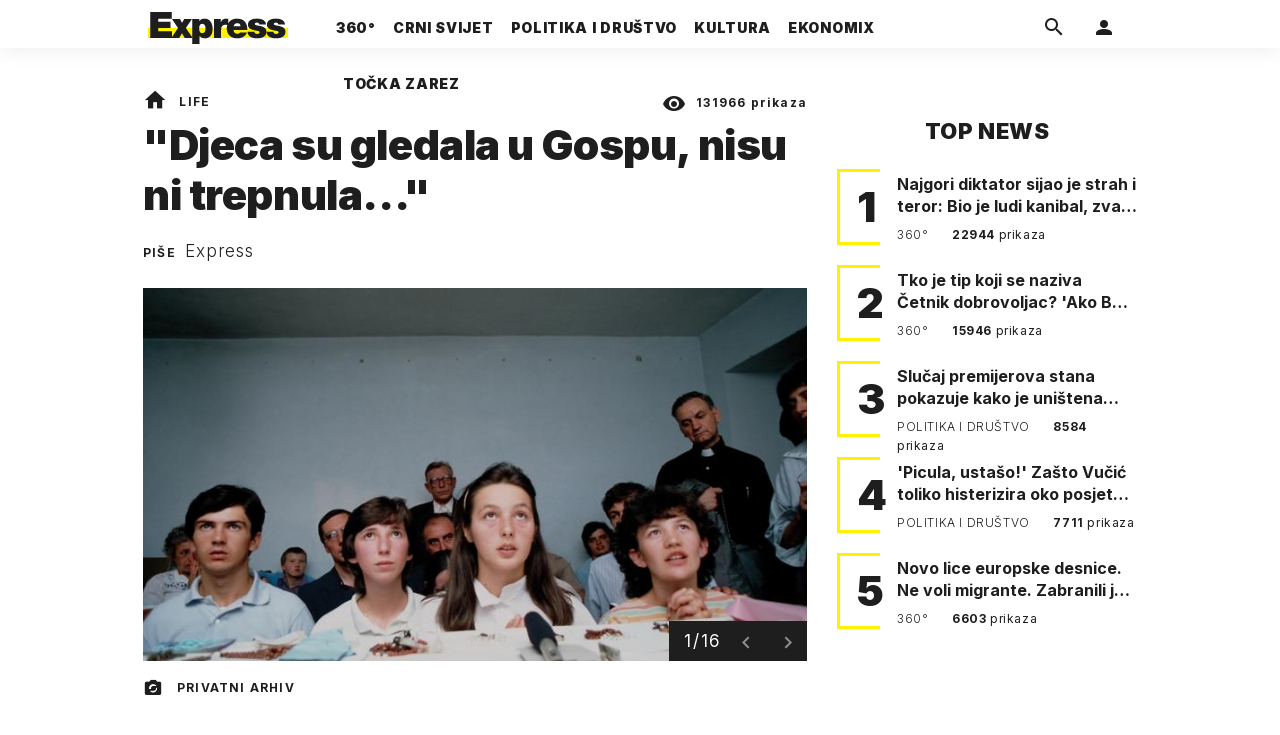

--- FILE ---
content_type: text/html; charset=utf-8
request_url: https://express.24sata.hr/life/djeca-su-gledala-u-gospu-nisu-ni-trepnula-9425
body_size: 28354
content:














<!DOCTYPE html>
<html lang="hr" class="no-js">
<head>
    
        <script type="text/javascript">window.gdprAppliesGlobally=true;(function(){function a(e){if(!window.frames[e]){if(document.body&&document.body.firstChild){var t=document.body;var n=document.createElement("iframe");n.style.display="none";n.name=e;n.title=e;t.insertBefore(n,t.firstChild)}
else{setTimeout(function(){a(e)},5)}}}function e(n,r,o,c,s){function e(e,t,n,a){if(typeof n!=="function"){return}if(!window[r]){window[r]=[]}var i=false;if(s){i=s(e,t,n)}if(!i){window[r].push({command:e,parameter:t,callback:n,version:a})}}e.stub=true;function t(a){if(!window[n]||window[n].stub!==true){return}if(!a.data){return}
var i=typeof a.data==="string";var e;try{e=i?JSON.parse(a.data):a.data}catch(t){return}if(e[o]){var r=e[o];window[n](r.command,r.parameter,function(e,t){var n={};n[c]={returnValue:e,success:t,callId:r.callId};a.source.postMessage(i?JSON.stringify(n):n,"*")},r.version)}}
if(typeof window[n]!=="function"){window[n]=e;if(window.addEventListener){window.addEventListener("message",t,false)}else{window.attachEvent("onmessage",t)}}}e("__tcfapi","__tcfapiBuffer","__tcfapiCall","__tcfapiReturn");a("__tcfapiLocator");(function(e){
  var t=document.createElement("script");t.id="spcloader";t.type="text/javascript";t.async=true;t.src="https://sdk.privacy-center.org/"+e+"/loader.js?target="+document.location.hostname;t.charset="utf-8";var n=document.getElementsByTagName("script")[0];n.parentNode.insertBefore(t,n)})("49e2dd21-509f-4e31-9f4e-34808af3cb36")})();</script>
    

    
    

    
    

    
    

    
        <title>&quot;Djeca su gledala u Gospu, nisu ni trepnula...&quot; | Express</title>
    <meta name="description" content="Međugorje godišnje posjeti i do milijun vjernika iz cijelog svijeta, koji su od od zabačenog kraja napravili marijansko i turističko odredište. U četvrtak će se Vatikan, najvjerojatnije, odrediti o &quot;duhovnom iskustvu&quot; Međugorja. | Express">
    
    

    
    

    
    <link href="https://express.24sata.hr/life/djeca-su-gledala-u-gospu-nisu-ni-trepnula-9425" rel="canonical" />

    
    
    <meta name="news_keywords" content="Gospa, Međugorje">
    

    
    
        <link rel="next" href="/life/djeca-su-gledala-u-gospu-nisu-ni-trepnula-9425?page=2" />
    

    <link rel="amphtml" href="https://express.24sata.hr/amp/life/djeca-su-gledala-u-gospu-nisu-ni-trepnula-9425">



    
    <meta property="fb:pages" content="111858245531193" />
    

    <meta charset="UTF-8">
    <meta http-equiv="X-UA-Compatible" content="IE=edge,chrome=1">
    <meta content="width=device-width, initial-scale=1.0, maximum-scale=1.0, minimum-scale=1.0, user-scalable=no" name="viewport">

    <meta name="referrer" content="always" />

    <!-- Chrome, Firefox OS, Opera and Vivaldi -->
    <meta name="theme-color" content="#f9f500">
    <!-- Windows Phone -->
    <meta name="msapplication-navbutton-color" content="#f9f500">
    <!-- iOS Safari -->
    <meta name="apple-mobile-web-app-status-bar-style" content="#f9f500">
    <meta name="google-site-verification" content="qSMPoedodH9SORGUUUh8xZnPm7CPEWKYyoQ22eNegAQ" />

    <link rel="icon" type="image/x-icon" href="/static/favicon.ico" />
    <link rel="apple-touch-icon" sizes="57x57" href="/static/apple-icon-57x57.png">
    <link rel="apple-touch-icon" sizes="60x60" href="/static/apple-icon-60x60.png">
    <link rel="apple-touch-icon" sizes="72x72" href="/static/apple-icon-72x72.png">
    <link rel="apple-touch-icon" sizes="76x76" href="/static/apple-icon-76x76.png">
    <link rel="apple-touch-icon" sizes="114x114" href="/static/apple-icon-114x114.png">
    <link rel="apple-touch-icon" sizes="120x120" href="/static/apple-icon-120x120.png">
    <link rel="apple-touch-icon" sizes="144x144" href="/static/apple-icon-144x144.png">
    <link rel="apple-touch-icon" sizes="152x152" href="/static/apple-icon-152x152.png">
    <link rel="apple-touch-icon" sizes="180x180" href="/static/apple-icon-180x180.png">
    <link rel="icon" type="image/png" sizes="192x192"  href="/static/android-icon-192x192.png">
    <link rel="icon" type="image/png" sizes="32x32" href="/static/favicon-32x32.png">
    <link rel="icon" type="image/png" sizes="96x96" href="/static/favicon-96x96.png">
    <link rel="icon" type="image/png" sizes="16x16" href="/static/favicon-16x16.png">
    <link rel="manifest" href="/static/manifest.json">

    
    



<meta name="twitter:card" content="summary">
<meta name="twitter:url" content="https://express.24sata.hr/life/djeca-su-gledala-u-gospu-nisu-ni-trepnula-9425">
<meta name="twitter:title" content="&quot;Djeca su gledala u Gospu, nisu ni trepnula...&quot;">
<meta name="twitter:description" content="Međugorje godišnje posjeti i do milijun vjernika iz cijelog svijeta, koji su od od zabačenog kraja napravili marijansko i turističko odredište. U četvrtak će se Vatikan, najvjerojatnije, odrediti o &quot;duhovnom iskustvu&quot; Međugorja.">
<meta name="twitter:image" content="https://express.24sata.hr/media/img/53/1f/8eebc282bc1d4c47c7ea.jpeg">



<meta property="fb:app_id" content="1807900232827242">
<meta property="og:title" content="&quot;Djeca su gledala u Gospu, nisu ni trepnula...&quot;">
<meta property="og:type" content="article">
<meta property="og:url" content="https://express.24sata.hr/life/djeca-su-gledala-u-gospu-nisu-ni-trepnula-9425">
<meta property="og:description" content="Međugorje godišnje posjeti i do milijun vjernika iz cijelog svijeta, koji su od od zabačenog kraja napravili marijansko i turističko odredište. U četvrtak će se Vatikan, najvjerojatnije, odrediti o &quot;duhovnom iskustvu&quot; Međugorja.">
<meta property="og:image" content="https://express.24sata.hr/media/img/27/01/c4113e3ae51b65111cc6.jpeg" />

<meta itemprop="name" content="&quot;Djeca su gledala u Gospu, nisu ni trepnula...&quot;">
<meta itemprop="description" content="Međugorje godišnje posjeti i do milijun vjernika iz cijelog svijeta, koji su od od zabačenog kraja napravili marijansko i turističko odredište. U četvrtak će se Vatikan, najvjerojatnije, odrediti o &quot;duhovnom iskustvu&quot; Međugorja.">

<meta itemprop="datePublished" content="2024-09-18">
<meta itemprop="image" content="https://express.24sata.hr/media/img/16/df/e1de2af1c9f4a0370aad.jpeg">





    <link rel="preconnect" href="https://fonts.googleapis.com">
    <link rel="preconnect" href="https://fonts.gstatic.com" crossorigin>
    <link href="https://fonts.googleapis.com/css2?family=Inter:ital,wght@0,300;0,400;0,700;0,800;0,900;1,400&subset=latin-ext&display=swap" rel="stylesheet">


    


<link rel="stylesheet" href="/static/css/grid.css?bust=20140129">

    


<link href="/static/build/styles.2a5641b729d5270126d7.css" rel="stylesheet" />


    
    

    <script src="https://ajax.googleapis.com/ajax/libs/jquery/2.1.3/jquery.min.js"></script>
    <script src="https://imasdk.googleapis.com/js/sdkloader/ima3.js"></script>
    <script src="/static/js/lib/modernizr.custom.92546.js"></script>

    <script>
        if (typeof window.document.createElement('div').style.webkitLineClamp !== 'undefined') {
          document.querySelector('html').classList.add('webkitlineclamp');
        }
    </script>

    <script src="/static/js/lib/picturePolyfill.js"></script>

    

    
    <!-- Google Subscribe -->
    <!-- Google Subscribe -->









<script id="google_subscribe_plans" type="application/json">{"ARHIVA": "SWGPD.5042-4929-3601-27885"}</script>
<script id="google_subscribe_products" type="application/json">{"ARHIVA": "CAowib62DA:express_arhiva"}</script>
<script
    data-is-debug="False"
    data-csrf-token="uB4cIX8MxOdYfgm8pnWGUEOeqjRSnbCk3wAowMGybrSLNUYmUwsg5DvkoW2jT16n"
    data-publication-id="CAowib62DA"
    data-user-subscribe-reader-id=""
    data-ppid=""
    data-should-sync-subscription-linking="False"
    data-user-subscription-linking-data-url="/gsubscribe/subscription-linking/user"
    data-sync-subscription-linking-entitlements-url="/gsubscribe/subscription-linking/sync-entitlements"
    data-user-is-authenticated="False"
    data-user-login-url="/korisnici/prijava"
    data-google-subscribe-enabled="True"
    data-user-subscribe-entitlements-update-url="/gsubscribe/google-subscribe/entitlements-update"
    data-user-subscribe-post-payment-url="/gsubscribe/google-subscribe/post-payment"
    data-should-sync-entitlements="False"
    data-is-content-locked="True"
    data-is-premium-user="False"
    data-is-google-subscribe-subscriber="False"
    data-monetization-url="/gsubscribe/google-subscribe/monetization"
    data-google-client-id="583750777798-46f41kdpvm618pcipdracpr54vuopaep.apps.googleusercontent.com"
    data-google-components-language-code="hr"
>
    window.isDebug = document.currentScript.dataset.isDebug === "True";
    window.csrfToken = document.currentScript.dataset.csrfToken;
    window.googleUserPPID = document.currentScript.dataset.ppid;
    window.googlePublicationId = document.currentScript.dataset.publicationId;
    window.googleSubscribeEnabled = document.currentScript.dataset.googleSubscribeEnabled === "True";
    window.googleSubscribeProducts = JSON.parse(document.getElementById('google_subscribe_products').textContent);
    window.googleSubscribePlans = JSON.parse(document.getElementById('google_subscribe_plans').textContent);
    window.userSubscribeReaderId = document.currentScript.dataset.userSubscribeReaderId;
    window.shouldSyncSubscriptionLinking = document.currentScript.dataset.shouldSyncSubscriptionLinking === "True";
    window.userSubscriptionLinkingDataUrl = document.currentScript.dataset.userSubscriptionLinkingDataUrl;
    window.syncSubscriptionLinkingEntitlementsUrl = document.currentScript.dataset.syncSubscriptionLinkingEntitlementsUrl
    window.userIsAuthenticated = document.currentScript.dataset.userIsAuthenticated === "True";
    window.userLoginUrl = document.currentScript.dataset.userLoginUrl;
    window.userSubscribeEntitlementsUpdateUrl = document.currentScript.dataset.userSubscribeEntitlementsUpdateUrl;
    window.userSubscribePostPaymentUrl = document.currentScript.dataset.userSubscribePostPaymentUrl;
    window.shouldSyncEntitlements = document.currentScript.dataset.shouldSyncEntitlements == "True";
    window.isContentLocked = document.currentScript.dataset.isContentLocked == "True";
    window.isPremiumUser = document.currentScript.dataset.isPremiumUser == "True";
    window.isGoogleSubscribeSubscriber = document.currentScript.dataset.isGoogleSubscribeSubscriber == "True"
    window.monetizationUrl = document.currentScript.dataset.monetizationUrl;
    window.googleClientId = document.currentScript.dataset.googleClientId;
    window.googleComponentsLanguageCode = document.currentScript.dataset.googleComponentsLanguageCode;
</script>

<script async 
    src="https://news.google.com/swg/js/v1/swg.js"
    subscriptions-control="manual"
    type="application/javascript"
></script>


    <link rel="stylesheet" href="/static/gsubscribe/css/google_subscribe.min.css?bust=1.0.0">
    <script src="/static/gsubscribe/js/google_subscribe.min.js?bust=1.0.0"></script>


    <script data-is-accesible-for-free="False">
        let isSubscribePremiumUser = false
        const isAccessibleForFree = document.currentScript.dataset.isAccessibleForFree === "True";
        
        if (isAccessibleForFree === false) {
            document.addEventListener("ShowLoginOnPayment", (eventData) => {
                isSubscribePremiumUser = eventData.detail.isSubscribePremiumUser;

                if (isSubscribePremiumUser) {
                    document.addEventListener("UserModalLoginReady", () => {
                        const loginText = document.createElement("p");
                        loginText.classList.add("modal__text");
                        loginText.classList.add("text-center");
                        loginText.insertAdjacentText('afterbegin', "Prijavi se za potpuno pretplatničko iskustvo!")
                        document.querySelector(".modal--login .modal__content").insertAdjacentElement('afterbegin', loginText);
                    })
                }

                document.querySelector(".js_loginPlease").click();
            })
        }
    </script>


    
    

    
    
        
<script>
    // Google data layer
    var dataLayer = window.dataLayer || [];

    dataLayer.push({
        'siteId': 'exp',
        'contentId': '9425',
        'pageType': 'article',
        'fullChannel': 'life',
        'contentTitle': '&quot;Djeca su gledala u Gospu, nisu ni trepnula...&quot;',
        'channel': 'life',
        'contentElements': 'undefined',
        'contentType': 'default',
        'contentAuthor': 'Express',
        'pageTags': 'Gospa|Međugorje',
        'contentPublishingDate': '2024-09-18_wc38_m9_q3_07:31:00',
        'isPremium': 'no',
        'wordCount': 'undefined',
        'contentSource': 'undefined',
        'canonicalUrl': 'https://express.24sata.hr/life/djeca-su-gledala-u-gospu-nisu-ni-trepnula-9425'
        
    });
</script>


    


    
    
    <script>
        var page = {"type": "article", "id": 9425, "caption": "\"Djeca su gledala u Gospu, nisu ni trepnula...\" | Express.hr", "authors": ["Express"], "tags": ["Gospa", "Međugorje"], "channel": "life", "date": "2024-09-18 07:31:00"};
    </script>
    <script async type="text/javascript" src="https://cdn.defractal.com/scripts/defractal-0-33390743-8f60-42a1-92ce-56aa08a322c9.js"></script>


    <script>
    (function(u, p, s, c, r) {
         u[r] = u[r] || function(p) {
             (u[r].q = u[r].q || []).push(p)
         }, u[r].ls = 1 * new Date();
         var a = p.createElement(s),
             m = p.getElementsByTagName(s)[0];
         a.async = 1;
         a.src = c;
         m.parentNode.insertBefore(a, m)
     })
     (window, document, 'script', '//files.upscore.com/async/upScore.js', 'upScore');
     upScore({
         config: {
             domain: 'express.24sata.hr',
             article: '.article__text',
             track_positions: false
         },
         data: {
             section: 'life',
             pubdate: '2024-09-18T09:31:00+02:00',
             author: 'Express',
             object_type: 'article',
             object_id: '9425',
             custom_sponsored: 0
         }
     });
</script>



    
        <!-- Google Tag Manager -->
<noscript>
    <iframe src="//www.googletagmanager.com/ns.html?id=GTM-PCRFFK6" height="0" width="0" style="display:none;visibility:hidden"></iframe>
</noscript>
<script>(function(w,d,s,l,i){w[l]=w[l]||[];w[l].push({'gtm.start':
    new Date().getTime(),event:'gtm.js'});var f=d.getElementsByTagName(s)[0],
    j=d.createElement(s),dl=l!='dataLayer'?'&l='+l:'';j.async=true;j.src=
    '//www.googletagmanager.com/gtm.js?id='+i+dl;f.parentNode.insertBefore(j,f);
})(window,document,'script','dataLayer','GTM-PCRFFK6');
</script>
<!-- End Google Tag Manager -->

<!-- DotMetrics -->
<script type="text/javascript">
    /* <![CDATA[ */
        (function() {
            window.dm=window.dm||{AjaxData:[]};
            window.dm.dotmetricsDefaultId = 4289;
            window.dm.AjaxEvent=function(et,d,ssid,ad){
                dm.AjaxData.push({et:et,d:d,ssid:ssid,ad:ad});
                if(typeof window.DotMetricsObj != 'undefined') {DotMetricsObj.onAjaxDataUpdate();}
            };
            var d=document,
            h=d.getElementsByTagName('head')[0],
            s=d.createElement('script');
            s.type='text/javascript';
            s.async=true;
            s.src='https://script.dotmetrics.net/door.js?id=4289';
            h.appendChild(s);
        }());
    /* ]]> */
</script>
<!-- End DotMetrics -->

    

    

    
        
            


<!--
       _
__   _(_) _____      ___
\ \ / / |/ _ \ \ /\ / (_) Clanak - article
 \ V /| |  __/\ V  V / _
  \_/ |_|\___| \_/\_/ (_)

-->

<!-- doubleclick -->
<script async src="https://pagead2.googlesyndication.com/tag/js/gpt.js"></script>

<script>
    var dfpDisplayTagSlots = [],
        dfpDataReady = false;

    window.googletag = window.googletag || {};
    var googletag = window.googletag;
    googletag.cmd = googletag.cmd || [];

    const articleAds = true;
</script>




<script data-adpushup="False">
    window.adpushupIsEnabled = document.currentScript.dataset.adpushup === 'True';

    var getScreenSize = function(){
        return {
            width: window.innerWidth || document.documentElement.clientWidth || document.body.clientWidth,
            height: window.innerHeight || document.documentElement.clientHeight || document.body.clientHeight
        };
    };

    var getTargetValue = function(width, height, sufix) {
        var target = '' + width + 'x' + height;
        if (sufix) target += '_' + sufix;
        return target;
    };

    var getResTarget = function(sufix) {
        var target = [],
            size = getScreenSize(),
            width,
            height;

        if (sufix) {

            switch (true) {

                case size.width >= 1024 && size.width < 1280:
                    width = 1024;
                    height = 768;
                    break;

                case size.width >= 1280 && size.width < 1366:
                    width = 1280;
                    height = 1024;
                    break;

                case size.width >= 1366 && size.width < 1370:
                    width = 1366;
                    height = 768;
                    break;

                case size.width >= 1370 && size.width < 1440:
                    width = 1370;
                    height = 768;
                    break;

                case size.width >= 1440 && size.width < 1600:
                    width = 1440;
                    height = 900;
                    break;

                case size.width >= 1600 && size.width < 1920:
                    width = 1600;
                    height = 1050;
                    break;

                case size.width >= 1920:
                    width = 1920;
                    height = 1080;
                    break;
            }

            target.push(getTargetValue(width, height, sufix));
        }
        return target;
    };

    const dfp_all_slots = [];
    window.mappings = [];
    let slotName = '';
    window.disableInitalLoad = false;

    dfp_all_slots.lazyAll = 'lazy_all' === 'lazy_all';

    function attemptSetDfpData () {
        if (window.googletag && window.googletag.apiReady) {

            googletag.cmd.push(function() {

                let platform = 'mobile';

                if (window.innerWidth >= 1367) platform = 'desktop';
                else if (window.innerWidth > 1023 && window.innerWidth < 1367) platform = 'tablet';

                let dfp_slots = [];

                
                    
                    window.mapping1 = googletag.sizeMapping()
                                .addSize([750, 400], [[4, 1], [250, 250], [300, 100], [300, 250], [320, 50], [320, 100], [468, 60]])
                                .addSize([1050, 400], [[4, 1], [250, 250], [300, 100], [300, 250], [320, 50], [320, 100], [468, 60], [728, 90], [970, 90], [970, 250], [970, 500], [1280, 250]])
                                .addSize([320, 400], [[4, 1], [250, 250], [300, 100], [300, 250], [120, 600], [160, 600], [300, 600]])
                                .build();

                                slotName = 'Express_Billboard_Top'.split('_');
                                slotName.shift();

                                window.mappings.push(`mapping1__${slotName.join('')}`);

                                
                            

                            

                            dfp_all_slots.push({
                                'id': '/18981092/Express_Billboard_Top',
                                'customId': ('/18981092/Express_Billboard_Top').split('_').slice(1).join(''),
                                'slot_sizes': [970, 250],
                                'targeting': ['position', 'billboard'],
                                'collapse': true,
                                'outOfPage': false
                            });
                    
                
                    
                    window.mapping2 = googletag.sizeMapping()
                                .addSize([750, 400], [[3, 1], [120, 600], [160, 600], [250, 250], [300, 100], [300, 250], [300, 600], [320, 50], [320, 100]])
                                .addSize([1050, 400], [[3, 1], [120, 600], [160, 600], [250, 250], [300, 100], [300, 250], [300, 600]])
                                .addSize([320, 400], [[3, 1], [120, 600], [160, 600], [250, 250], [300, 100], [300, 250], [300, 600]])
                                .build();

                                slotName = 'Express_Halfpage_1'.split('_');
                                slotName.shift();

                                window.mappings.push(`mapping2__${slotName.join('')}`);

                                
                            

                            

                            dfp_all_slots.push({
                                'id': '/18981092/Express_Halfpage_1',
                                'customId': ('/18981092/Express_Halfpage_1').split('_').slice(1).join(''),
                                'slot_sizes': [[300, 600], [300, 250]],
                                'targeting': ['position', 'halfpage'],
                                'collapse': true,
                                'outOfPage': false
                            });
                    
                
                    
                    dfp_slots.push(googletag.defineOutOfPageSlot('/18981092/Express_AIO_1', 'divAIO1').addService(googletag.pubads()).setTargeting('position', 'wallpaper'));
                            

                            dfp_all_slots.push({
                                'id': '/18981092/Express_AIO_1',
                                'customId': ('/18981092/Express_AIO_1').split('_').slice(1).join(''),
                                'slot_sizes': [1, 1],
                                'targeting': ['position', 'wallpaper'],
                                'collapse': true,
                                'outOfPage': true
                            });
                    
                
                    
                    dfp_slots.push(googletag.defineOutOfPageSlot('/18981092/Express_AIO_2', 'divAIO2').addService(googletag.pubads()).setTargeting('position', 'floating'));
                            

                            dfp_all_slots.push({
                                'id': '/18981092/Express_AIO_2',
                                'customId': ('/18981092/Express_AIO_2').split('_').slice(1).join(''),
                                'slot_sizes': [1, 1],
                                'targeting': ['position', 'floating'],
                                'collapse': true,
                                'outOfPage': true
                            });
                    
                
                    
                    dfp_all_slots.push({
                                'id': '/18981092/Express_Rectangle_Bot',
                                'customId': ('/18981092/Express_Rectangle_Bot').split('_').slice(1).join(''),
                                'slot_sizes': [300, 250],
                                'targeting': ['position', 'rectangle'],
                                'collapse': true,
                                'outOfPage': false
                            });
                    
                
                    
                    window.mapping6 = googletag.sizeMapping()
                                .addSize([750, 400], [[4, 1], [250, 250], [300, 100], [300, 250], [320, 50], [320, 100], [468, 60]])
                                .addSize([1050, 400], [[4, 1], [250, 250], [300, 100], [300, 250], [320, 50], [320, 100], [468, 60], [728, 90], [970, 90], [970, 250], [970, 500], [1280, 250]])
                                .addSize([320, 400], [[4, 1], [250, 250], [300, 100], [300, 250], [120, 600], [160, 600], [300, 600]])
                                .build();

                                slotName = 'Express_Billboard_Mid'.split('_');
                                slotName.shift();

                                window.mappings.push(`mapping6__${slotName.join('')}`);

                                
                            

                            

                            dfp_all_slots.push({
                                'id': '/18981092/Express_Billboard_Mid',
                                'customId': ('/18981092/Express_Billboard_Mid').split('_').slice(1).join(''),
                                'slot_sizes': [970, 250],
                                'targeting': ['position', 'billboard'],
                                'collapse': true,
                                'outOfPage': false
                            });
                    
                
                    
                    window.mapping7 = googletag.sizeMapping()
                                .addSize([750, 400], [[2, 1], [250, 250], [300, 100], [300, 250], [320, 50], [320, 100], [468, 60]])
                                .addSize([1050, 400], [[2, 1], [250, 250], [300, 100], [300, 250], [320, 50], [320, 100], [468, 60]])
                                .addSize([320, 400], [[2, 1], [250, 250], [300, 100], [300, 250], [300, 600], [120, 600], [1, 1], [160, 600]])
                                .build();

                                slotName = 'Express_Leaderboard_1'.split('_');
                                slotName.shift();

                                window.mappings.push(`mapping7__${slotName.join('')}`);

                                
                            

                            

                            dfp_all_slots.push({
                                'id': '/18981092/Express_Leaderboard_1',
                                'customId': ('/18981092/Express_Leaderboard_1').split('_').slice(1).join(''),
                                'slot_sizes': [728, 90],
                                'targeting': ['position', 'leaderboard'],
                                'collapse': true,
                                'outOfPage': false
                            });
                    
                
                    
                    window.mapping8 = googletag.sizeMapping()
                                .addSize([750, 400], [[2, 1], [250, 250], [300, 100], [300, 250], [320, 50], [320, 100], [468, 60]])
                                .addSize([1050, 400], [[2, 1], [250, 250], [300, 100], [300, 250], [320, 50], [320, 100], [468, 60]])
                                .addSize([320, 400], [[2, 1], [250, 250], [300, 100], [300, 250], [300, 600], [120, 600], [1, 1], [160, 600]])
                                .build();

                                slotName = 'Express_Leaderboard_2'.split('_');
                                slotName.shift();

                                window.mappings.push(`mapping8__${slotName.join('')}`);

                                
                            

                            

                            dfp_all_slots.push({
                                'id': '/18981092/Express_Leaderboard_2',
                                'customId': ('/18981092/Express_Leaderboard_2').split('_').slice(1).join(''),
                                'slot_sizes': [728, 90],
                                'targeting': ['position', 'leaderboard'],
                                'collapse': true,
                                'outOfPage': false
                            });
                    
                
                    
                    window.mapping9 = googletag.sizeMapping()
                                .addSize([750, 400], [[2, 1], [250, 250], [300, 100], [300, 250], [320, 50], [320, 100], [468, 60]])
                                .addSize([1050, 400], [[2, 1], [250, 250], [300, 100], [300, 250], [320, 50], [320, 100], [468, 60]])
                                .addSize([320, 400], [[2, 1], [250, 250], [300, 100], [300, 250], [300, 600], [120, 600], [1, 1], [160, 600]])
                                .build();

                                slotName = 'Express_Leaderboard_3'.split('_');
                                slotName.shift();

                                window.mappings.push(`mapping9__${slotName.join('')}`);

                                
                            

                            

                            dfp_all_slots.push({
                                'id': '/18981092/Express_Leaderboard_3',
                                'customId': ('/18981092/Express_Leaderboard_3').split('_').slice(1).join(''),
                                'slot_sizes': [728, 90],
                                'targeting': ['position', 'leaderboard'],
                                'collapse': true,
                                'outOfPage': false
                            });
                    
                

                googletag.pubads().setTargeting('platform', platform).setTargeting('cont_type', 'article').setTargeting('section', 'life').setTargeting('articleID', '9425');

                
                    googletag.pubads().setTargeting('tag24', ['Gospa','Međugorje']);
                

                var minRes = getResTarget('min');

                if (!minRes.join('').includes('undefined')){
                    googletag.pubads().setTargeting('res_min', minRes);
                }

                googletag.pubads().setTargeting('site', 'express.24sata.hr');
                if (window.disableInitalLoad) googletag.pubads().disableInitialLoad();
                if (window.adpushupIsEnabled) googletag.pubads().enableSingleRequest();
                googletag.enableServices();

                dfp_slots.forEach(function(slot){
                    googletag.display(slot);
                    if (window.disableInitalLoad && !window.adpushupIsEnabled) googletag.pubads().refresh([slot]);
                });
            });

            dfpDataReady = true;
        } else {
            setTimeout(() => {
                attemptSetDfpData();
            }, 300);
        }
    }

    attemptSetDfpData();
</script>

        
    



    
    <!-- PREV/NEXT -->
    
    
    
        <link rel="prev" href="/life/djeca-su-gledala-u-gospu-nisu-ni-trepnula-9425?page=">
    
    
        <link rel="next" href="/life/djeca-su-gledala-u-gospu-nisu-ni-trepnula-9425?page=2">
    


    

    
        <script async src="//www.ezojs.com/ezoic/sa.min.js"></script>
        <script>
            window.ezstandalone = window.ezstandalone || {};
            ezstandalone.cmd = ezstandalone.cmd || [];
            ezstandalone.cmd.push(function() {
                ezstandalone.enableConsent();
                ezstandalone.define(100);
                ezstandalone.enable();
                ezstandalone.display();
            });
        </script>
    

    

    
        <script charset="UTF-8" src=https://s-eu-1.pushpushgo.com/js/67cffe0f08b37ec77aea4cb3.js async="async"></script>

    

</head>



<body class="article" style="" data-didomi-disabled="False" data-bodyextrainfo="">

    
        <div id='divAIO1'>
    <script>
        dfpDisplayTagSlots.push('divAIO1');
    </script>
</div>

        <div id='divAIO2'>
    <script>
        dfpDisplayTagSlots.push('divAIO2');
    </script>
</div>

    

    
    <div class="body_wrap">

        <div class="body_inner_wrap">

            
            <div class="header_wrapper">
                





<div class="container">

    <div class="ntfs__flyout">
    
        





<div class="ntfs js_ntfs">

    <div class="ntfs__header ntfs__header--unlogged">

        <a href="/korisnici/prijava" class="btn btn--default js_loginPlease">Prijavi se</a>

        <form method="post" action="/accounts/facebook/login/"><input type="hidden" name="csrfmiddlewaretoken" value="uB4cIX8MxOdYfgm8pnWGUEOeqjRSnbCk3wAowMGybrSLNUYmUwsg5DvkoW2jT16n">
            <button class="btn btn--facebookconnect">
                <i class="icon icon-facebook"></i> Prijavi se
            </button>
        </form>

        <!-- Google Sign In -->
<script src="//accounts.google.com/gsi/client" async></script>

<div class="google_sign_in_wrap in-dropdown">

    <div id="g_id_onload"
        data-client_id="583750777798-46f41kdpvm618pcipdracpr54vuopaep.apps.googleusercontent.com"
        data-login_uri="https://express.24sata.hr/accounts/google/login/token/"
        data-context="signin"
        data-ux_mode="popup"
        data-auto_select="true"
        data-itp_support="true">
    </div>
    
    <div class="g_id_signin"
        data-type="standard"
        data-shape="rectangular"
        data-theme="outline"
        data-text="signin_with"
        data-size="large"
        data-logo_alignment="left"
        
    >
    </div>
</div>
<!-- End Google Sign In -->


    </div>

    
</div>

    
    </div>


    <header class="header cf">

        <a class="header__logo" href="/" title="Express.24sata.hr">
            <span class="header__logo_heading">
                <img class="header__logo_img header__logo_img--big" title="Express.24sata.hr" alt="Express.24sata.hr" src="/static/images/express-logo.svg">
                <img class="header__logo_img header__logo_img--small" title="Express.24sata.hr" alt="Express.24sata.hr" src="/static/images/express-logo.svg">
            </span>
        </a>

        <div class="top_navigation">
        
            

<nav class="main_nav js_mainNav">

    <ul class="main_nav__list">

        

            <li class="main_nav__item main_nav__item--main main_nav__item--top-news">

                <a class="main_nav__link active_top-news" href="/top-news">
                    <span class="main_nav__span main_nav__span--main">360°</span>
                </a>

                
            </li>
        

            <li class="main_nav__item main_nav__item--main main_nav__item--">

                <a class="main_nav__link active_crni-svijet" href="/crni-svijet">
                    <span class="main_nav__span main_nav__span--main">Crni svijet</span>
                </a>

                
            </li>
        

            <li class="main_nav__item main_nav__item--main main_nav__item--">

                <a class="main_nav__link active_politika-i-drustvo" href="/politika-i-drustvo">
                    <span class="main_nav__span main_nav__span--main">Politika i društvo</span>
                </a>

                
            </li>
        

            <li class="main_nav__item main_nav__item--main main_nav__item--kultura">

                <a class="main_nav__link active_kultura" href="/kultura">
                    <span class="main_nav__span main_nav__span--main">Kultura</span>
                </a>

                
            </li>
        

            <li class="main_nav__item main_nav__item--main main_nav__item--ekonomix">

                <a class="main_nav__link active_ekonomix" href="/ekonomix">
                    <span class="main_nav__span main_nav__span--main">Ekonomix</span>
                </a>

                
            </li>
        

            <li class="main_nav__item main_nav__item--main main_nav__item--">

                <a class="main_nav__link active_httpswwwtockazarezhr" href="https://www.tockazarez.hr/">
                    <span class="main_nav__span main_nav__span--main">Točka zarez</span>
                </a>

                
            </li>
        
    </ul>
</nav>

        

            <div class="header__social_menu">
                <span>Prati nas i na:</span>

                <a class="header__icon--social" href="https://www.facebook.com/Express.hr" target="_blank" title="Express na Facebooku">
                    <i class="icon icon-facebook"></i>
                </a>

                <a class="header__icon--social" href="https://twitter.com/share?text=Express.hr&url=https://www.express.hr/&hashtags=express" target="_blank" title="Express na Twitteru">
                    <i class="icon icon-twitter"></i>
                </a>
            </div>
        </div>


        <a class="header__search" href="/pretraga/" title="Traži" >
            <i class="icon icon-magnify"></i>
        </a>


        <a class="header__user js_showNotif"

            

                
                

                    href="/korisnici/prijava?next=/life/djeca-su-gledala-u-gospu-nisu-ni-trepnula-9425"

                
            
            >

            <span class="header__avatar">
            

                <i class="icon icon-account"></i>

            

            


            </span>

        </a>

        <div class="header__menu_utils">

            <a class="header__icon header__icon--back js_closeSubmenu" href="#">
                <i class="icon icon-arrow-left5"></i>
            </a>

            <a class="header__icon header__icon--menu js_toggleMenu" href="#">
                <i class="icon icon-menu"></i>
                <i class="icon icon-close"></i>
            </a>

        </div>
    </header>
</div>




<script>

    function setActiveNav (section) {

        // console.log('section:' + section);

        var el=document.getElementsByClassName(section);
        var header=document.getElementsByClassName('header_wrapper');
        var body=document.getElementsByTagName('body');

        for(var i=0; i<el.length; i++) {


            el[i].classList.add('is_active');

            if ( el[i].parentElement.childElementCount > 1) {
                header[0].classList.add('has_subnav');
                header[0].classList.add(section.split('-').join('_'));
                body[0].classList.add('has_subnav');
            }

            var parent = el[i].getAttribute('data-parent');

            if(parent){
                el[i].parentElement.parentElement.classList.add('has_active');
                setActiveNav( parent );
            }
        }
    }

    setActiveNav( 'active_' + document.location.pathname.split('/')[1] );
</script>

                <div class="header_wrapper__back"></div> 
                <div class="header_wrapper__subback"></div> 
            </div>
            

            
            

            
            

            <div class="content__wrap container">

                

    
        <div class="container text-center">
            <div class="dfp_banner dfp_banner--Leaderboard">
                <div id='divBillboardTop'>
    <script>
        dfpDisplayTagSlots.push('divBillboardTop');
    </script>
</div>

            </div>
        </div>
    

    <div class="container container--sidebarsmall fold_article__top">

        <div class="column_content">

            <div class="column_content__inner">

                <div class="gr-12 no-gutter gutter@lg gr-10@xlg push-1@xlg">

                    <div class="main_tile main_tile--widemd">

                        <article class="article article--life">

                            <header class="article__header cf">

                                <div class="article__header_data">

                                    <div class="article__sections">

                                        <a class="article__sections_link" href="/"><i class="icon-home"></i></a>

                                        
                                            <span class="article__header_separ">•</span>
                                            <a class="article__sections_link" href="/life">Life</a>
                                        

                                        
                                    </div>

                                    <span class="article__views">
                                        <i class="icon-eye"></i>
                                        <strong>131966</strong>
                                        prikaza
                                    </span>

                                     <time class="article__time_small">18. rujna 2024.</time>
                                </div>

                                <h1 class="article__title">&quot;Djeca su gledala u Gospu, nisu ni trepnula...&quot;</h1>

                                
                                
                                    <div class="article__authors">
                                        
                                            Piše
                                        
                                        
                                            <a href="/autori/express-45/">Express</a>
                                        
                                    </div>

                                

                                <time class="article__time hidden_mobile">18. rujna 2024.</time>

                            </header>

                            <div class="article__wrapper cf">

                                
                                
                                

                                

                                    
                                    

                                    

                                        <a href="/galerije/galerija-7876?page=1">
                                            <figure class="article__figure article__figure--gallery">
                                                
    <picture data-alt="Djeca vidjelice Gospe u Međugorju" data-default-src="/media/img/24/a1/fe09921abe6ba1117c40.jpeg">

        
            <source srcset="/media/img/24/a1/fe09921abe6ba1117c40.jpeg" media="(min-width: 800px)" data-size="740x416" />
        
            <source srcset="/media/img/24/a1/fe09921abe6ba1117c40.jpeg" data-size="740x416" />
        

        <img class="article__figure_img" src="/media/img/24/a1/fe09921abe6ba1117c40.jpeg" alt="Djeca vidjelice Gospe u Međugorju" data-size="740x416" />

        <noscript>
            <img class="article__figure_img" src="/media/img/24/a1/fe09921abe6ba1117c40.jpeg" alt="Djeca vidjelice Gospe u Međugorju" />
        </noscript>
    </picture>



                                                <div class="article__figure_more">
                                                    1/16
                                                    <i class="icon-chevron-left"></i>
                                                    <i class="icon-chevron-right"></i>
                                                </div>
                                            </figure>
                                        </a>

                                    

                                    

                                        <span class="article__figure_caption">
                                            <i class="icon-camera-party-mode"></i>
                                            <span class="article__figure_caption-text"></span>
                                            <span class="article__figure_caption-author">Privatni arhiv</span>
                                        </span>

                                     

                                 

                                
                                
                                
                                <div
                                    class="article__body article__default"
                                    data-midas-enabled="True"
                                >

                                    <div class="padding_wrapper cf">

                                        <div class="article__top cf">

                                            



<div class="social__wrap">
    
    <input type="checkbox" id="plus_top" name="social_group" class="social__checkbox">

    <a href="https://www.facebook.com/share.php?u=https://express.24sata.hr/life/djeca-su-gledala-u-gospu-nisu-ni-trepnula-9425" class="social__btn social__btn--fb js_popupWindow" target="_blank">
        <i class="social__icon icon-facebook"></i>
    </a>

    <a href="https://twitter.com/share?text=&quot;Djeca su gledala u Gospu, nisu ni trepnula...&quot;&url=https://express.24sata.hr/life/djeca-su-gledala-u-gospu-nisu-ni-trepnula-9425&hashtags=express" class="social__btn social__btn--tw" target="_blank">
        <i class="social__icon icon-twitter"></i>
    </a>

    <div class="googscblnkg_wrap">
        

    </div>

    <div class="social__group">

        <label for="plus_top" class="social__group_label">
            <i class="social__icon icon-plus"></i>
        </label>

        <a href="viber://forward?text=https://express.24sata.hr/life/djeca-su-gledala-u-gospu-nisu-ni-trepnula-9425" class="social__btn social__btn--viber" target="_blank">
            <i class="social__icon icon-phone-in-talk"></i>
        </a>

        <a href="whatsapp://send?text=&quot;Djeca su gledala u Gospu, nisu ni trepnula...&quot;...https://express.24sata.hr/life/djeca-su-gledala-u-gospu-nisu-ni-trepnula-9425" data-action="share/whatsapp/share" class="social__btn social__btn--whatsapp" target="_blank">
            <i class="social__icon icon-whatsapp"></i>
        </a>

        <a href="mailto:?subject=&quot;Djeca su gledala u Gospu, nisu ni trepnula...&quot;&amp;body=&quot;Djeca su gledala u Gospu, nisu ni trepnula...&quot;...https://express.24sata.hr/life/djeca-su-gledala-u-gospu-nisu-ni-trepnula-9425" class="social__btn social__btn--email" target="_blank">
            <i class="social__icon icon-email"></i>
        </a>

    </div>

     <div class="cf"></div>

</div>


                                            
                                        </div>

                                        
                                            <div class="dfp_banner dfp_banner--Leaderboard">
                                                <div id='divLeaderboard1'>
    <script>
        dfpDisplayTagSlots.push('divLeaderboard1');
    </script>
</div>

                                            </div>
                                        

                                        <div class="cf"></div>

                                        

                                            <div class="article__leadtext">Međugorje godišnje posjeti i do milijun vjernika iz cijelog svijeta, koji su od od zabačenog kraja napravili marijansko i turističko odredište. U četvrtak će se Vatikan, najvjerojatnije, odrediti o "duhovnom iskustvu" Međugorja.</div>

                                        

                                        
                                            <div class="article__content no_page_break cf preview-text">
                                                <p><em>U Vatikanu će u četvrtak kardinal Víctor Fernández, prefekt Dikasterija za nauk vjere, voditi konferenciju za novinare </em>o "duhovnom iskustvu" Međugorja,<em> najavio je Vatikanski tiskovni ured. Iako nisu objavljeni nikakvi dodatni detalji, tiskovna konferencija održava se u okviru novih Normi ​​za postupanje u razlučivanju navodnih nadnaravnih pojava, koje je u svibnju objavio Dikasterij za nauk vjere. Od tada je Sveta Stolica izdala odluke o raznim navodnim marijanskim ukazanjima i pobožnostima.</em></p>
                                            </div>
                                            <div class="paywall">
                                                <div class="googscb_wrap">
                                                    <!-- INFO: https://developers.google.com/news/reader-revenue/monetization/sell/show-offers#recommended -->
                                                </div>
                                            </div>
                                            <div class="article__content no_page_break cf blur-text">
                                                Ovaj je članak dio naše pretplatničke ponude.
                                                Cjelokupni sadržaj dostupan je isključivo pretplatnicima.
                                                S pretplatom dobivate neograničen pristup svim našim arhiviranim člancima, 
                                                ekskluzivnim intervjuima i stručnim analizama.
                                            </div>
                                        

                                        
                                        
                                            <div class="article__tag cf">
                                                
                                                    <a class="article__tag_name" href="/kljucne-rijeci/gospa-4023/clanci">Gospa</a>
                                                
                                                    <a class="article__tag_name" href="/kljucne-rijeci/medugorje-10772/clanci">Međugorje</a>
                                                
                                            </div>
                                        

                                        



<div class="social__wrap">
    
    <input type="checkbox" id="plus_bottom" name="social_group" class="social__checkbox">

    <a href="https://www.facebook.com/share.php?u=https://express.24sata.hr/life/djeca-su-gledala-u-gospu-nisu-ni-trepnula-9425" class="social__btn social__btn--fb js_popupWindow" target="_blank">
        <i class="social__icon icon-facebook"></i>
    </a>

    <a href="https://twitter.com/share?text=&quot;Djeca su gledala u Gospu, nisu ni trepnula...&quot;&url=https://express.24sata.hr/life/djeca-su-gledala-u-gospu-nisu-ni-trepnula-9425&hashtags=express" class="social__btn social__btn--tw" target="_blank">
        <i class="social__icon icon-twitter"></i>
    </a>

    <div class="googscblnkg_wrap">
        

    </div>

    <div class="social__group">

        <label for="plus_bottom" class="social__group_label">
            <i class="social__icon icon-plus"></i>
        </label>

        <a href="viber://forward?text=https://express.24sata.hr/life/djeca-su-gledala-u-gospu-nisu-ni-trepnula-9425" class="social__btn social__btn--viber" target="_blank">
            <i class="social__icon icon-phone-in-talk"></i>
        </a>

        <a href="whatsapp://send?text=&quot;Djeca su gledala u Gospu, nisu ni trepnula...&quot;...https://express.24sata.hr/life/djeca-su-gledala-u-gospu-nisu-ni-trepnula-9425" data-action="share/whatsapp/share" class="social__btn social__btn--whatsapp" target="_blank">
            <i class="social__icon icon-whatsapp"></i>
        </a>

        <a href="mailto:?subject=&quot;Djeca su gledala u Gospu, nisu ni trepnula...&quot;&amp;body=&quot;Djeca su gledala u Gospu, nisu ni trepnula...&quot;...https://express.24sata.hr/life/djeca-su-gledala-u-gospu-nisu-ni-trepnula-9425" class="social__btn social__btn--email" target="_blank">
            <i class="social__icon icon-email"></i>
        </a>

    </div>

     <div class="cf"></div>

</div>


                                    </div>
                                </div>

                            <div class="padding_wrapper cf">

                                

                                
                                    <div class="container text-center fold_article__bellow_content">
                                        <div class="dfp_banner dfp_banner--Leaderboard">
                                            <div id='divLeaderboard3'>
    <script>
        dfpDisplayTagSlots.push('divLeaderboard3');
    </script>
</div>

                                        </div>
                                    </div>
                                
                            </div>

                            
                            
                                <div class="fold_article__comments_block">
                                    
                                    



<div class="padding_wrapper">


    
    <div class="article__comments--title cf">

        <div class="gr-12 no-gutter">

            <strong class="label label--xlarge">Komentari 20

                <a class="btn btn--viewall" href="/forum/tema/djeca-su-gledala-u-gospu-nisu-ni-trepnula-9184">
                    Pogledajte sve <span class="hidden_mobile">komentare</span>
                    <i class="icon icon-arrow-right"></i>
                </a>

            </strong>
        </div>

    </div>
    

    
    <div class="article__comments cf">

        <div class="gr-12 no-gutter">
            <div class="box__wrap">

                

                        <div class="thread thread--thread_teaser">

                            <ul class="thread__list">
                                <style>
    .commbox__disclaimer{padding:20px;font-size:1.4rem;background-color:#efefef}
    .commbox__disclaimer a{font-weight:bold;background-color:#fff200;cursor:pointer}
    @media screen and (max-width: 1023px) {.commbox__disclaimer{margin: 14px 0;}}
</style>
<li class="thread__item js_threadListItem">
    <div class="commbox commbox--th_misszdrava">
        <div class="commbox__disclaimer">
        <strong>Važna obavijest</strong><br/>
        Sukladno članku 94. Zakona o elektroničkim medijima, komentiranje članaka na web portalu Express.hr
        dopušteno je samo registriranim korisnicima. Svaki korisnik koji želi komentirati članke obvezan je prethodno se upoznati s
        <a href="/uvjeti-koristenja/">Pravilima komentiranja</a> na web portalu Express.hr te sa
        <a href="https://www.24sata.hr/novi-zakon-o-elektronickim-medijima-donosi-vazne-promjene-za-komentatore-788406">zabranama propisanim stavkom 2. članka 94. Zakona.</a>
            </div>
    </div>
</li>

                                

                                <li class="thread__item">

                                    




<div class="commbox commbox--th_express  js_oneComment" id="head_post_14885" data-thread-url="/forum/snippet-post/14885">

<a id="position_14885" name="position_14885" class="paginacija_anchor"></a>

    <div class="commbox__wrap  ">

        <a class="commbox__avatar" href="/korisnici/profil/9428">

            <span class="commbox__avatar_img_wrap">

                <figure class="commbox__avatar_img">
                    
                    



    <img src="/static/avatars/default.png">


                </figure>
            </span>

        </a>


        <div class="commbox__content">

            <a class="commbox__user" href="/korisnici/profil/9428">
                Mirela
            </a>

            
                

                <span class="commbox__time commbox__time--top">
                    
                    14:01 17.Kolovoz 2018.
                </span>

                <p class="commbox__content js_commboxContent">
                    <span class="js_onecommentVisible">Vidio Jozo priliku za zaradu i nije ni trepnuo.</span>
                </p>
            

            
            
        </div>
    </div>
</div>
                                        
                                            <div class="thread__separator"></div>
                                        
                                </li>
                                

                                <li class="thread__item">

                                    




<div class="commbox commbox--th_express  js_oneComment" id="head_post_14876" data-thread-url="/forum/snippet-post/14876">

<a id="position_14876" name="position_14876" class="paginacija_anchor"></a>

    <div class="commbox__wrap  ">

        <a class="commbox__avatar" href="/korisnici/profil/3260">

            <span class="commbox__avatar_img_wrap">

                <figure class="commbox__avatar_img">
                    
                    



    <img src="/static/avatars/default.png">


                </figure>
            </span>

        </a>


        <div class="commbox__content">

            <a class="commbox__user" href="/korisnici/profil/3260">
                nelson
            </a>

            
                

                <span class="commbox__time commbox__time--top">
                    
                    11:42 17.Kolovoz 2018.
                </span>

                <p class="commbox__content js_commboxContent">
                    <span class="js_onecommentVisible">vatikan ne priznaje međugorje</span>
                </p>
            

            
            
        </div>
    </div>
</div>
                                        
                                            <div class="thread__separator"></div>
                                        
                                </li>
                                

                                <li class="thread__item">

                                    




<div class="commbox commbox--th_express  js_oneComment" id="head_post_14875" data-thread-url="/forum/snippet-post/14875">

<a id="position_14875" name="position_14875" class="paginacija_anchor"></a>

    <div class="commbox__wrap  ">

        <a class="commbox__avatar" href="/korisnici/profil/9289">

            <span class="commbox__avatar_img_wrap">

                <figure class="commbox__avatar_img">
                    
                    



    <img src="/static/avatars/default.png">


                </figure>
            </span>

        </a>


        <div class="commbox__content">

            <a class="commbox__user" href="/korisnici/profil/9289">
                ruzica
            </a>

            
                

                <span class="commbox__time commbox__time--top">
                    
                    11:17 17.Kolovoz 2018.
                </span>

                <p class="commbox__content js_commboxContent">
                    <span class="js_onecommentVisible">Pitam se :zašto odgovorna  osoba dozvoljava, vulgarne i bbezobrazne komentare</span>
                </p>
            

            
            
        </div>
    </div>
</div>
                                        
                                </li>
                                
                            </ul>
                        </div>

                

                

                    <div class="thread__form ">
                        

                        <div class="thread__unlogged">

                            <a class="btn btn--login js_loginPlease" href="/korisnici/prijava">
                                Prijavi se
                            </a>

                            <a class="btn btn--fb" href="/accounts/facebook/login/">
                                <i class="icon icon-facebook"></i>
                                Prijavi se <span>putem Facebooka</span>
                            </a>
                        </div>
                    </div>

                

            </div>
        </div>

    </div>
    
</div>
                                </div>

                            
                            
                        </article>
                    </div>
                </div>
            </div>
        </div>

        <div class="column_sidebar">

            











    
    
    

    

    
    
    

    
    
    

    
    
    

    
    
        
        
        <div class="gr-12">

        
            <div class="topnews_widget js_mostRead">
            
                

<div class="main_tile main_tile--top_news">

    <div class="main_tile__label">
        Top news
    </div>

    <div class="main_tile__content">
        

            

                



<article class="card card--top-news card--14 position--A1">

    <div class="card__wrap">

        <!-- blok sa slikom -->
        


        <!-- blok sa nadnaslovom, naslovom i podnaslovom -->
        

        <div class="card__data_wrap cf">
            <a class="card__link card__link--data cf" href="/top-news/najgori-diktator-bio-je-ludi-kanibal-zvali-su-ga-mesar-22344" title="Najgori diktator sijao je strah i teror: Bio je ludi kanibal, zvali su ga Mesar" target="">



                

                    <span class="card__data cf">

                        
    <span class="card__position">1</span>


                        
                            <h2 class="card__title">

    

        Najgori diktator sijao je strah i teror: Bio je ludi kanibal, zvali su ga Mesar

    
</h2>
                        

                    </span>

                

            </a>

        

    <div class="card__meta cf">
        
            
                <a href="/top-news" class="card__section">
                    360°
                </a>
            
        

        <span class="card__views">
            22944
            <span>prikaza</span>
        </span>

    </div>



         

        </div>
        

        <!-- blok sa lead textom -->
        

    </div>
</article>

            

        

            

                



<article class="card card--top-news card--14 position--A2">

    <div class="card__wrap">

        <!-- blok sa slikom -->
        


        <!-- blok sa nadnaslovom, naslovom i podnaslovom -->
        

        <div class="card__data_wrap cf">
            <a class="card__link card__link--data cf" href="/top-news/tko-je-tip-koji-se-naziva-cetnik-dobrovoljac-ako-bog-da-idemo-na-kosovo-32025" title="Tko je tip koji se naziva Četnik dobrovoljac? &#x27;Ako Bog da idemo na Kosovo&#x27;" target="">



                

                    <span class="card__data cf">

                        
    <span class="card__position">2</span>


                        
                            <h2 class="card__title">

    

        Tko je tip koji se naziva Četnik dobrovoljac? &#x27;Ako Bog da idemo na Kosovo&#x27;

    
</h2>
                        

                    </span>

                

            </a>

        

    <div class="card__meta cf">
        
            
                <a href="/top-news" class="card__section">
                    360°
                </a>
            
        

        <span class="card__views">
            15946
            <span>prikaza</span>
        </span>

    </div>



         

        </div>
        

        <!-- blok sa lead textom -->
        

    </div>
</article>

            

        

            

                



<article class="card card--politika-i-drustvo card--14 position--A3">

    <div class="card__wrap">

        <!-- blok sa slikom -->
        


        <!-- blok sa nadnaslovom, naslovom i podnaslovom -->
        

        <div class="card__data_wrap cf">
            <a class="card__link card__link--data cf" href="/politika-i-drustvo/slucaj-premijerova-stana-pokazuje-kako-je-unistena-nezavisna-institucija-32003" title="Slučaj premijerova stana pokazuje kako je uništena nezavisna institucija" target="">



                

                    <span class="card__data cf">

                        
    <span class="card__position">3</span>


                        
                            <h2 class="card__title">

    

        Slučaj premijerova stana pokazuje kako je uništena nezavisna institucija

    
</h2>
                        

                    </span>

                

            </a>

        

    <div class="card__meta cf">
        
            
                <a href="/politika-i-drustvo" class="card__section">
                    Politika i društvo
                </a>
            
        

        <span class="card__views">
            8584
            <span>prikaza</span>
        </span>

    </div>



         

        </div>
        

        <!-- blok sa lead textom -->
        

    </div>
</article>

            

        

            

                



<article class="card card--politika-i-drustvo card--14 position--A4">

    <div class="card__wrap">

        <!-- blok sa slikom -->
        


        <!-- blok sa nadnaslovom, naslovom i podnaslovom -->
        

        <div class="card__data_wrap cf">
            <a class="card__link card__link--data cf" href="/politika-i-drustvo/picula-ustaso-zasto-vucic-toliko-histerizira-oko-posjeta-eu-politicara-32020" title="&#x27;Picula, ustašo!&#x27; Zašto Vučić toliko histerizira oko posjeta EU političara" target="">



                

                    <span class="card__data cf">

                        
    <span class="card__position">4</span>


                        
                            <h2 class="card__title">

    

        &#x27;Picula, ustašo!&#x27; Zašto Vučić toliko histerizira oko posjeta EU političara

    
</h2>
                        

                    </span>

                

            </a>

        

    <div class="card__meta cf">
        
            
                <a href="/politika-i-drustvo" class="card__section">
                    Politika i društvo
                </a>
            
        

        <span class="card__views">
            7711
            <span>prikaza</span>
        </span>

    </div>



         

        </div>
        

        <!-- blok sa lead textom -->
        

    </div>
</article>

            

        

            

                



<article class="card card--top-news card--14 position--A5">

    <div class="card__wrap">

        <!-- blok sa slikom -->
        


        <!-- blok sa nadnaslovom, naslovom i podnaslovom -->
        

        <div class="card__data_wrap cf">
            <a class="card__link card__link--data cf" href="/top-news/novo-lice-europske-desnice-ne-voli-migrante-zabranili-joj-ulaz-u-uk-32031" title="Novo lice europske desnice. Ne voli migrante. Zabranili joj ulaz u UK" target="">



                

                    <span class="card__data cf">

                        
    <span class="card__position">5</span>


                        
                            <h2 class="card__title">

    

        Novo lice europske desnice. Ne voli migrante. Zabranili joj ulaz u UK

    
</h2>
                        

                    </span>

                

            </a>

        

    <div class="card__meta cf">
        
            
                <a href="/top-news" class="card__section">
                    360°
                </a>
            
        

        <span class="card__views">
            6603
            <span>prikaza</span>
        </span>

    </div>



         

        </div>
        

        <!-- blok sa lead textom -->
        

    </div>
</article>

            

        
    </div>

</div>

            
            </div>
        
        

        </div>
    

    
    
    

    
        
    

    


    




            <div class="gr-12">
                











    
    
        <div class="text-center">
            <div class="dfp_banner dfp_banner--Halfpage">
                <div id='divHalfpage1'>
    <script>
        dfpDisplayTagSlots.push('divHalfpage1');
    </script>
</div>

            </div>
        </div>
    
    

    

    
    
    

    
    
    

    
    
    

    
    

    
    
    

    
        
    

    


    



    
    
    

    

        <div id="fb-root"></div>
        <script>(function(d, s, id) {
          var js, fjs = d.getElementsByTagName(s)[0];
          if (d.getElementById(id)) return;
          js = d.createElement(s); js.id = id;
          js.src = "//connect.facebook.net/en_US/sdk.js#xfbml=1&version=v2.8&appId=1807900232827242";
          fjs.parentNode.insertBefore(js, fjs);
        }(document, 'script', 'facebook-jssdk'));</script>

        <div class="text-center">
            <div class="facebook__wrapper padding_wrapper cf">
                <div class="fb-page" data-href="https://www.facebook.com/Express.hr" data-tabs="timeline" data-height="519" data-width="600" data-small-header="true" data-adapt-container-width="true" data-hide-cover="true"
                    data-show-facepile="true">
                    <blockquote cite="https://www.facebook.com/Express.hr" class="fb-xfbml-parse-ignore"><a href="https://www.facebook.com/Express.hr">Express</a></blockquote>
                </div>
            </div>
        </div>
    

    
    
    

    
    
    

    
    
    

    
    

    
    
    

    
        
    

    


    



            </div>

            
            <div class="gr-12">
                <div class="prarticles_widget">
                    
                        <!-- silent_error: missing snake: Express.24sata.hr - PR članci iz rubrike - Life -->
                    
                </div>
            </div>

            











    
    
    

    

    
    
    

    
    
    

    
    
    

    
    

    
    
    

    
        
    

    


    
        
        
            
            

            

            <div class="gr-12">

                <div class="fold_article__related_articles cf">

                    
                        <div class="main_tile__label">
                            Vezani članci
                        </div>

                        <div class="main_tile__content">

                            

                                

                                    



<article class="card card--style card--18 card--18a position--">

    <div class="card__wrap">

        <!-- blok sa slikom -->
        
        <div class="card__photo_wrap">
            <a class="card__link card__link--photo" href="/style/fantomska-crkva-napravljena-je-od-providne-zice-4620" title="&#x27;Fantomska&#x27; crkva: Napravljena je od providne žice"  target="">

                <span class="card__photo">

                    <figure class="card__figure">

                        
    
    <picture data-alt="Basilica di Siponto" data-default-src="/media/img/c2/87/c8f05e1ca84f297d72bc.jpeg">

        
            <source srcset="/media/img/c2/87/c8f05e1ca84f297d72bc.jpeg" data-size="100x100" />
        

        <img class="card__img" src="/media/img/c2/87/c8f05e1ca84f297d72bc.jpeg" alt="Basilica di Siponto" data-size="100x100" />

        <noscript>
            <img class="card__img" src="/media/img/c2/87/c8f05e1ca84f297d72bc.jpeg" alt="Basilica di Siponto" />
        </noscript>
    </picture>




                    </figure>

                </span>

            </a>
        </div>
        

        <!-- blok sa nadnaslovom, naslovom i podnaslovom -->
        

        <div class="card__data_wrap cf">
            <a class="card__link card__link--data cf" href="/style/fantomska-crkva-napravljena-je-od-providne-zice-4620" title="&#x27;Fantomska&#x27; crkva: Napravljena je od providne žice" target="">



                

                    <span class="card__data cf">

                        
    
    
    <span class="card__overtitle card__overtitle--underline">
        Bazilika Siponto
    </span>




                        
                            <h2 class="card__title">

    

        &#x27;Fantomska&#x27; crkva: Napravljena je od providne žice

    
</h2>
                        

                    </span>

                

            </a>

        

         

        </div>
        

        <!-- blok sa lead textom -->
        

    </div>
</article>

                                    
                                        <div class="card__separator card__separator--silver"></div>
                                    

                                
                            

                                

                                    



<article class="card card--life card--18 card--18a position--">

    <div class="card__wrap">

        <!-- blok sa slikom -->
        
        <div class="card__photo_wrap">
            <a class="card__link card__link--photo" href="/life/crkva-dogovorila-brak-toma-cruisea-i-katie-holmes-9389" title="Crkva dogovorila brak Toma Cruisea i Katie Holmes?"  target="">

                <span class="card__photo">

                    <figure class="card__figure">

                        
    
    <picture data-alt="Tom Cruise i Katie Holmes" data-default-src="/media/img/13/0b/60322f6dab47e26e7d18.jpeg">

        
            <source srcset="/media/img/13/0b/60322f6dab47e26e7d18.jpeg" data-size="100x100" />
        

        <img class="card__img" src="/media/img/13/0b/60322f6dab47e26e7d18.jpeg" alt="Tom Cruise i Katie Holmes" data-size="100x100" />

        <noscript>
            <img class="card__img" src="/media/img/13/0b/60322f6dab47e26e7d18.jpeg" alt="Tom Cruise i Katie Holmes" />
        </noscript>
    </picture>




                    </figure>

                </span>

            </a>
        </div>
        

        <!-- blok sa nadnaslovom, naslovom i podnaslovom -->
        

        <div class="card__data_wrap cf">
            <a class="card__link card__link--data cf" href="/life/crkva-dogovorila-brak-toma-cruisea-i-katie-holmes-9389" title="Crkva dogovorila brak Toma Cruisea i Katie Holmes?" target="">



                

                    <span class="card__data cf">

                        
    
    
    <span class="card__overtitle card__overtitle--underline">
        Opasni kult
    </span>




                        
                            <h2 class="card__title">

    

        Crkva dogovorila brak Toma Cruisea i Katie Holmes?

    
</h2>
                        

                    </span>

                

            </a>

        

         

        </div>
        

        <!-- blok sa lead textom -->
        

    </div>
</article>

                                    
                                        <div class="card__separator card__separator--silver"></div>
                                    

                                
                            

                                

                                    



<article class="card card-- card--18 card--18a position--">

    <div class="card__wrap">

        <!-- blok sa slikom -->
        
        <div class="card__photo_wrap">
            <a class="card__link card__link--photo" href="/papa-salje-detektiva-u-me-ugorje-koliko-zara-uju-na-gospi-9256" title="Papa šalje detektiva u Međugorje: Koliko zarađuju na Gospi?"  target="">

                <span class="card__photo">

                    <figure class="card__figure">

                        
    
    <picture data-alt="Međugorje" data-default-src="/media/img/41/cc/c3a88c2633e891305efc.jpeg">

        
            <source srcset="/media/img/41/cc/c3a88c2633e891305efc.jpeg" data-size="100x100" />
        

        <img class="card__img" src="/media/img/41/cc/c3a88c2633e891305efc.jpeg" alt="Međugorje" data-size="100x100" />

        <noscript>
            <img class="card__img" src="/media/img/41/cc/c3a88c2633e891305efc.jpeg" alt="Međugorje" />
        </noscript>
    </picture>




                    </figure>

                </span>

            </a>
        </div>
        

        <!-- blok sa nadnaslovom, naslovom i podnaslovom -->
        

        <div class="card__data_wrap cf">
            <a class="card__link card__link--data cf" href="/papa-salje-detektiva-u-me-ugorje-koliko-zara-uju-na-gospi-9256" title="Papa šalje detektiva u Međugorje: Koliko zarađuju na Gospi?" target="">



                

                    <span class="card__data cf">

                        
    
    
    <span class="card__overtitle card__overtitle--underline">
        Potez iz Vatikana
    </span>




                        
                            <h2 class="card__title">

    

        Papa šalje detektiva u Međugorje: Koliko zarađuju na Gospi?

    
</h2>
                        

                    </span>

                

            </a>

        

         

        </div>
        

        <!-- blok sa lead textom -->
        

    </div>
</article>

                                    
                                        <div class="card__separator card__separator--silver"></div>
                                    

                                
                            

                                

                                    



<article class="card card--life card--18 card--18a position--">

    <div class="card__wrap">

        <!-- blok sa slikom -->
        
        <div class="card__photo_wrap">
            <a class="card__link card__link--photo" href="/life/kolijevku-krscanstva-u-siriji-ponovno-cuva-gospa-1631" title="Kolijevku kršćanstva u Siriji ponovno čuva Gospa"  target="">

                <span class="card__photo">

                    <figure class="card__figure">

                        
    
    <picture data-alt="Rat u Siriji" data-default-src="/media/img/8e/76/be0a54a021cc23e92bda.jpeg">

        
            <source srcset="/media/img/8e/76/be0a54a021cc23e92bda.jpeg" data-size="100x100" />
        

        <img class="card__img" src="/media/img/8e/76/be0a54a021cc23e92bda.jpeg" alt="Rat u Siriji" data-size="100x100" />

        <noscript>
            <img class="card__img" src="/media/img/8e/76/be0a54a021cc23e92bda.jpeg" alt="Rat u Siriji" />
        </noscript>
    </picture>




                    </figure>

                </span>

            </a>
        </div>
        

        <!-- blok sa nadnaslovom, naslovom i podnaslovom -->
        

        <div class="card__data_wrap cf">
            <a class="card__link card__link--data cf" href="/life/kolijevku-krscanstva-u-siriji-ponovno-cuva-gospa-1631" title="Kolijevku kršćanstva u Siriji ponovno čuva Gospa" target="">



                

                    <span class="card__data cf">

                        
    
    
    <span class="card__overtitle card__overtitle--underline">
        Mala zajednica
    </span>




                        
                            <h2 class="card__title">

    

        Kolijevku kršćanstva u Siriji ponovno čuva Gospa

    
</h2>
                        

                    </span>

                

            </a>

        

         

        </div>
        

        <!-- blok sa lead textom -->
        

    </div>
</article>

                                    

                                
                            
                        </div>
                    
                </div>

            </div>
            
            
        
    




        </div>
    </div>

    
    

        <div class="container container--latest_in_section fold_article__latest_articles">
            <div class="gr-12">
                
                    

    <div class="main_tile">
        <div class="main_tile__label main_tile__label--curved text-center">
            Još iz rubrike 
        </div>

        <div class="main_tile__content">
            <div class="row">
                
                    <div class="gr-12 gr-3@lg">

                        



<article class="card card--life card--19 position--">

    <div class="card__wrap">

        <!-- blok sa slikom -->
        
        <div class="card__photo_wrap">
            <a class="card__link card__link--photo" href="/life/od-1959-zabranili-izbor-miss-sssr-a-prva-misica-dobila-za-nagradu-krstarenje-jadranom-29907" title="Kako je Gorbačov ukinuo zabranu izbora za Miss. Prva  nagrada krstarenje Jadranom"  target="">

                <span class="card__photo">

                    <figure class="card__figure">

                        
    
    <picture data-alt="" data-default-src="/media/img/16/cd/a5b25454a3bcb42a96e7.png">

        
            <source srcset="/media/img/16/cd/a5b25454a3bcb42a96e7.png" media="(min-width: 1024px)" data-size="332x221" />
        
            <source srcset="/media/img/dc/5c/d7ee969b72d5ef7a296e.png" data-size="100x100" />
        

        <img class="card__img" src="/media/img/dc/5c/d7ee969b72d5ef7a296e.png" alt="" data-size="100x100" />

        <noscript>
            <img class="card__img" src="/media/img/16/cd/a5b25454a3bcb42a96e7.png" alt="" />
        </noscript>
    </picture>




                    </figure>

                </span>

            </a>
        </div>
        

        <!-- blok sa nadnaslovom, naslovom i podnaslovom -->
        

        <div class="card__data_wrap cf">
            <a class="card__link card__link--data cf" href="/life/od-1959-zabranili-izbor-miss-sssr-a-prva-misica-dobila-za-nagradu-krstarenje-jadranom-29907" title="Kako je Gorbačov ukinuo zabranu izbora za Miss. Prva  nagrada krstarenje Jadranom" target="">



                

                    <span class="card__data cf">

                        
    
    
    <span class="card__overtitle card__overtitle--underline">
        ZABRANILI KOMUNISTI
    </span>




                        
                            <h2 class="card__title">

    

        Kako je Gorbačov ukinuo zabranu izbora za Miss. Prva  nagrada krstarenje Jadran…

    
</h2>
                        

                    </span>

                

            </a>

        

         

        </div>
        

        <!-- blok sa lead textom -->
        
        <div class="card__description_wrap">
            <a class="card__link card__link--lead_text cf" href="/life/od-1959-zabranili-izbor-miss-sssr-a-prva-misica-dobila-za-nagradu-krstarenje-jadranom-29907" title="Kako je Gorbačov ukinuo zabranu izbora za Miss. Prva  nagrada krstarenje Jadranom"  target="">

                    

                        <span class="card__description">Natjecanja ljepote u SSSR-u bila su zabranjena od 1959., i započela su ponovno tek u drugoj polovici 80-ih godina prošl…</span>

                    
            </a>
        </div>
        

    </div>
</article>
                        
                            <div class="card__separator card__separator--silver card__separator--mobile"></div>
                        

                    </div>
                
                    <div class="gr-12 gr-3@lg">

                        



<article class="card card--life card--19 position--">

    <div class="card__wrap">

        <!-- blok sa slikom -->
        
        <div class="card__photo_wrap">
            <a class="card__link card__link--photo" href="/life/efekt-beyonce-potraznja-za-kaubojskim-sesirima-raste-85-posto-za-cizmama-53-posto-29865" title="Efekt Beyonce: Potražnja za kaubojskim šeširima raste 85 posto, za čizmama 53 posto"  target="">

                <span class="card__photo">

                    <figure class="card__figure">

                        
    
    <picture data-alt="Beyonce&#x27;s European Cowboy Carter tour, in London" data-default-src="/media/img/e5/56/17a461294f7ad524bd24.jpeg">

        
            <source srcset="/media/img/e5/56/17a461294f7ad524bd24.jpeg" media="(min-width: 1024px)" data-size="332x221" />
        
            <source srcset="/media/img/9f/68/35fa58915e3d24f475ca.jpeg" data-size="100x100" />
        

        <img class="card__img" src="/media/img/9f/68/35fa58915e3d24f475ca.jpeg" alt="Beyonce&#x27;s European Cowboy Carter tour, in London" data-size="100x100" />

        <noscript>
            <img class="card__img" src="/media/img/e5/56/17a461294f7ad524bd24.jpeg" alt="Beyonce&#x27;s European Cowboy Carter tour, in London" />
        </noscript>
    </picture>




                    </figure>

                </span>

            </a>
        </div>
        

        <!-- blok sa nadnaslovom, naslovom i podnaslovom -->
        

        <div class="card__data_wrap cf">
            <a class="card__link card__link--data cf" href="/life/efekt-beyonce-potraznja-za-kaubojskim-sesirima-raste-85-posto-za-cizmama-53-posto-29865" title="Efekt Beyonce: Potražnja za kaubojskim šeširima raste 85 posto, za čizmama 53 posto" target="">



                

                    <span class="card__data cf">

                        
    
    
    <span class="card__overtitle card__overtitle--underline">
        COWBOY CARTER
    </span>




                        
                            <h2 class="card__title">

    

        Efekt Beyonce: Potražnja za kaubojskim šeširima raste 85 posto, za čizmama 53 p…

    
</h2>
                        

                    </span>

                

            </a>

        

         

        </div>
        

        <!-- blok sa lead textom -->
        
        <div class="card__description_wrap">
            <a class="card__link card__link--lead_text cf" href="/life/efekt-beyonce-potraznja-za-kaubojskim-sesirima-raste-85-posto-za-cizmama-53-posto-29865" title="Efekt Beyonce: Potražnja za kaubojskim šeširima raste 85 posto, za čizmama 53 posto"  target="">

                    

                        <span class="card__description">Beyoncé je svojim koncertom u Londonu izazvala modni boom kaubojskog stila. Od lažnih dijamanata do traper kombinacija,…</span>

                    
            </a>
        </div>
        

    </div>
</article>
                        
                            <div class="card__separator card__separator--silver card__separator--mobile"></div>
                        

                    </div>
                
                    <div class="gr-12 gr-3@lg">

                        



<article class="card card--life card--19 position--">

    <div class="card__wrap">

        <!-- blok sa slikom -->
        
        <div class="card__photo_wrap">
            <a class="card__link card__link--photo" href="/life/harari-umjetna-inteligencija-mozda-ce-za-posljedicu-imati-potpuni-kolaps-covjecanstva-29820" title="Harari: Umjetna inteligencija možda će za posljedicu imati potpuni kolaps čovječanstva"  target="">

                <span class="card__photo">

                    <figure class="card__figure">

                        
    
    <picture data-alt="Yuval Harari Delivers Special Lecture on AI and the Future at Yonsei University - 20 Mar 2025" data-default-src="/media/img/d5/3f/c496063b7d92b15b240f.jpeg">

        
            <source srcset="/media/img/d5/3f/c496063b7d92b15b240f.jpeg" media="(min-width: 1024px)" data-size="332x221" />
        
            <source srcset="/media/img/e9/22/95910091faec692d1764.jpeg" data-size="100x100" />
        

        <img class="card__img" src="/media/img/e9/22/95910091faec692d1764.jpeg" alt="Yuval Harari Delivers Special Lecture on AI and the Future at Yonsei University - 20 Mar 2025" data-size="100x100" />

        <noscript>
            <img class="card__img" src="/media/img/d5/3f/c496063b7d92b15b240f.jpeg" alt="Yuval Harari Delivers Special Lecture on AI and the Future at Yonsei University - 20 Mar 2025" />
        </noscript>
    </picture>




                    </figure>

                </span>

            </a>
        </div>
        

        <!-- blok sa nadnaslovom, naslovom i podnaslovom -->
        

        <div class="card__data_wrap cf">
            <a class="card__link card__link--data cf" href="/life/harari-umjetna-inteligencija-mozda-ce-za-posljedicu-imati-potpuni-kolaps-covjecanstva-29820" title="Harari: Umjetna inteligencija možda će za posljedicu imati potpuni kolaps čovječanstva" target="">



                

                    <span class="card__data cf">

                        
    
    
    <span class="card__overtitle card__overtitle--underline">
        BRILJANTAN UM
    </span>




                        
                            <h2 class="card__title">

    

        Harari: Umjetna inteligencija možda će za posljedicu imati potpuni kolaps čovje…

    
</h2>
                        

                    </span>

                

            </a>

        

         

        </div>
        

        <!-- blok sa lead textom -->
        
        <div class="card__description_wrap">
            <a class="card__link card__link--lead_text cf" href="/life/harari-umjetna-inteligencija-mozda-ce-za-posljedicu-imati-potpuni-kolaps-covjecanstva-29820" title="Harari: Umjetna inteligencija možda će za posljedicu imati potpuni kolaps čovječanstva"  target="">

                    

                        <span class="card__description">Najpopularniji intelektualac današnjice, pritom i najveći intelektualac influencer Yuval Noah Harari dolazi u Zagreb 23…</span>

                    
            </a>
        </div>
        

    </div>
</article>
                        
                            <div class="card__separator card__separator--silver card__separator--mobile"></div>
                        

                    </div>
                
                    <div class="gr-12 gr-3@lg">

                        



<article class="card card--life card--19 position--">

    <div class="card__wrap">

        <!-- blok sa slikom -->
        
        <div class="card__photo_wrap">
            <a class="card__link card__link--photo" href="/life/foto-tajni-zapisi-iz-ljepotice-zagreba-elita-na-zabavama-jela-kavijar-i-puding-od-zeca-29791" title="FOTO Tajni zapisi iz  ljepotice Zagreba: Elita  na zabavama jela kavijar  i puding od zeca"  target="">

                <span class="card__photo">

                    <figure class="card__figure">

                        
    
    <picture data-alt="" data-default-src="/media/img/c6/97/7fb88df224393947e3d3.jpeg">

        
            <source srcset="/media/img/c6/97/7fb88df224393947e3d3.jpeg" media="(min-width: 1024px)" data-size="332x221" />
        
            <source srcset="/media/img/44/fb/c2699734afb150e71aab.jpeg" data-size="100x100" />
        

        <img class="card__img" src="/media/img/44/fb/c2699734afb150e71aab.jpeg" alt="" data-size="100x100" />

        <noscript>
            <img class="card__img" src="/media/img/c6/97/7fb88df224393947e3d3.jpeg" alt="" />
        </noscript>
    </picture>




                    </figure>

                </span>

            </a>
        </div>
        

        <!-- blok sa nadnaslovom, naslovom i podnaslovom -->
        

        <div class="card__data_wrap cf">
            <a class="card__link card__link--data cf" href="/life/foto-tajni-zapisi-iz-ljepotice-zagreba-elita-na-zabavama-jela-kavijar-i-puding-od-zeca-29791" title="FOTO Tajni zapisi iz  ljepotice Zagreba: Elita  na zabavama jela kavijar  i puding od zeca" target="">



                

                    <span class="card__data cf">

                        
    
    
    <span class="card__overtitle card__overtitle--underline">
        ČUVENA PALAČA
    </span>




                        
                            <h2 class="card__title">

    

        FOTO Tajni zapisi iz  ljepotice Zagreba: Elita  na zabavama jela kavijar  i pud…

    
</h2>
                        

                    </span>

                

            </a>

        

         

        </div>
        

        <!-- blok sa lead textom -->
        
        <div class="card__description_wrap">
            <a class="card__link card__link--lead_text cf" href="/life/foto-tajni-zapisi-iz-ljepotice-zagreba-elita-na-zabavama-jela-kavijar-i-puding-od-zeca-29791" title="FOTO Tajni zapisi iz  ljepotice Zagreba: Elita  na zabavama jela kavijar  i puding od zeca"  target="">

                    

                        <span class="card__description">Obnova palače Babočaj-Gvozdanović traje već desetljećima, suočena s klizištima i stečajevima izvođača. Unatoč izazovima…</span>

                    
            </a>
        </div>
        

    </div>
</article>
                        

                    </div>
                
            </div>
        </div>
    </div>

                
            </div>
        </div>

    
    

    
        <div class="dfp_banner dfp_banner--Leaderboard">
            <div id='divBillboardMid'>
    <script>
        dfpDisplayTagSlots.push('divBillboardMid');
    </script>
</div>

        </div>
    

    <div class="container text-center mt40">

        <div class="gr-12 tes_widget">

            <style>
                .tes_widget > iframe {width: 100%;}
                @media screen and (min-width: 1024px) {.tes_widget { padding: 0; }}
                @media screen and (max-width: 539px) {.tes_widget { padding: 0; }}
            </style>

            <script src="https://traffic.styria.hr/scripts/widget.js"></script>
            <script>
                _tes.display({
                    code: 'express_cora',
                    widgetWidth: 300,
                    widgetHeight: 361
                });
            </script>
        </div>
    </div>

    
        <div class="container text-center fold_article__banner_bottom">
            <div class="dfp_banner dfp_banner--Leaderboard">
                <div id='divBillboardBot'>
    <script>
        dfpDisplayTagSlots.push('divBillboardBot');
    </script>
</div>

            </div>
        </div>
    

    
        

<!-- Schema Markup - article -->
<script type="application/ld+json">
{
    "@context": "http://schema.org",
    "@type": "NewsArticle",
    "headline": "\u0022Djeca su gledala u Gospu, nisu ni trepnula...\u0022",
    "articleBody": "Međugorje godišnje posjeti i do milijun vjernika iz cijelog svijeta, koji su od od zabačenog kraja napravili marijansko i turističko odredište. U četvrtak će se Vatikan, najvjerojatnije, odrediti o \u0022duhovnom iskustvu\u0022 Međugorja. U Vatikanu će u četvrtak kardinal Víctor Fernández, prefekt Dikasterija za nauk vjere, voditi konferenciju za novinare o \u0022duhovnom iskustvu\u0022 Međugorja, najavio je Vatikanski tiskovni ured. Iako nisu objavljeni nikakvi dodatni detalji, tiskovna konferencija održava se u okviru novih Normi ​​za postupanje u razlučivanju navodnih nadnaravnih pojava, koje je u svibnju objavio Dikasterij za nauk vjere. Od tada je Sveta Stolica izdala odluke o raznim navodnim marijanskim ukazanjima i pobožnostima.Povodom toga ponavljamo tekst o ukazanju Gospe u Međugorju objavljen 15. kolovoza 2018. godine.Prvi put 24. lipnja 1981. godine šestero mladih \u002D Ivanka Ivanković, Mirjana Dragićević, Vicka Ivanković, Ivan Dragićević, Ivan Ivanković i Milka Pavlović, izvijestilo je o ukazanju Majke Božje na brdu Crnica, u Međugorju. Tada su se uplašili i pobjegli, no sljedećeg dana djeca su ponovno došla na brdo, a Gospa im se opet pokazala. Molili su i razgovarali s Bogorodicom, a ona im je povjerila deset tajni koje će biti objavljene svijetu kad za to dođe vrijeme. To vrijeme još nije došlo...Izvještaji o ukazanju Gospe su se ponavljali i tako je Međugorje s vremenom postalo jedno od poznatijih marijanskih hodočasničkih odredišta. Otada je prošlo 36 godina, a vizura Međugorja dramatično se promijenila \u002D nekad mjesto u kojem se moglo vidjeti samo lokalno stanovništvo danas godišnje posjeti i do milijun vjernika sa svih strana svijeta. Stanovnike kraja u posljednje je vrijeme uzdrmala činjenica da Papa sve manje vjeruje da se Gospa tamo uopće ikad ukazala, a posebno ih je razbjesnio mostarsko\u002Dduvanjski biskup Ratko Perić koji je prije nekoliko dana izjavio kako se Gospa u Međugorje nikada nije ukazala, te da je sve manipulacija vidjelaca i svećenika.Nije to prvi put da se Međugorje našlo u središtu afera, obzirom da se već godinama ponavljaju priče kako je ukazanje Gospe biznis kojim se naivnim vjernicima uzima novac.O tome kakvo je Međugorje bilo i kako je izgledalo to prvo vrijeme kada nakon navodnih ukazanja zabilježio je zagrebački svećenik Mijo Gabrić koji je tada bio novinar i foto reporter Glasa Koncila i jedan je od rijetkih koji ima vrlo opsežnu foto arhivu dok Međugorje nije postalo mjesto masovnog hodočašća. Brojne fotografije objavio je u svojoj fotomonografiji \u0022Međugorje a.d. 1981.\u0022, u kojem je Gabrić iznio i svoja svjedočenja o prvim danima Međugorja.“Mnogo je vremena proteklo, punih 30 godina, od kada su vidioci u Međugorju uzburkali javnost rekavši da vide Gospu. Bio sam prvi novinar koji je o tome opširnije i pozitivno izvijestio. Mnogo mi je detalja iz sjećanja izblijedjelo, osobito datumi, ali su mi u pamćenju ostale neke ključne činjenice. Te činjenice, koje su na prvi pogled sitnice, meni su bitne za razumijevanje povijesnih dimenzija Međugorskih ukazanja.Šezdesetdevete godine zaređen sam za svećenika zagrebačke nadbiskupije i od tada puno radno vrijeme radio sam kao novinar, odnosno reporter, vjerskih novina Glasa Koncila. Bio sam među novinarima najpokretljiviji, vozio sam auto, diplomirani sam fotograf. Zato sam najčešće išao na teren. Koncem lipnja 1981. godine nazvao je u uredništvo Glasa Koncila fra Ferdo Vlašić, tada glavni urednik Naših ognjišta (vjerskog mjesečnika hercegovačkih franjevaca) da je u Međugorju veliko uzbuđenje, da su neka djeca vidjela Gospu. Glavni urednik Glasa koncila Živko Kustić poslao me odmah u Međugorje.Župnik u Međugorju bio je tada fra Jozo Zovko, moj prijatelj. On je sa svojim vjeroučenicima, više godina prije međugorskih događanja, pobijedio na Vjeronaučnoj olimpijadi (tada cijele Jugoslavije) koju sam s don Lukom Depolom organizirao. Fra Jozu sam s njegovim pobjednicima vjeroučenicima vodio na nagradno putovanje u Rim k papi Pavlu VI.U vrijeme kad su djeca počela imati viđenja, fra Jozo je imao vrlo aktivnu zajednicu odabranih ‘sljedbenika’ svojih ‘seminara’ koje je držao ne samo u Međugorju nego i diljem države i nije mu odgovarao nekakav novi pokret, novo vjersko gibanje izvan njegovih seminara, jer seminari su u komunističkoj duhovnoj pustinji ‘išli’ fantastično.Čim se pročulo da su djeca vidjela Gospu, kao munja bljesnule su se dvije društvene reakcije.S jedne strane pobožan priprosti puk je nahrupio u međugorsku župnu crkvu i na Podbrdo – mjesto gdje su djeca vidjela Gospu. Pobožni su vjernici, osobito žene, htjeli susresti vidioce, moliti s njima i dotaknuti ih.S druge strane Komunistička partija se uzbunila\u003B djeca su rekla da im je Gospa povjerila deset tajni, a u narodu se govorilo da jedna od tih tajni kaže da će komunizam propasti. Policija i partijski agenti brutalno su se obrušili na svećenike i roditelje vidjelaca, a djecu bi strpali u kombi vozali u nepoznatom pravcu te ih putem plašili i psihički zlostavljali.Koliko će komunistima Međugorje nanijeti straha, vidi se po tome što će kasnije pokrenuti politički proces protiv fra Joze Zovka, protiv fra Joze Križića (bio je izvrstan propovjednik slobode vjere) i protiv gore spomenutog fra Ferde Vlašića. Sva trojica će biti osuđeni i robijati u zloglasnom zatvoru u Zenici. (Bio sam prisutan na suđenju. Ne znam da li je itko kasnije objavio zapisnike tog sramnog političkog procesa.)Kad sam, na vijest o viđenjima, dojurio u Međugorje i javio se župniku fra Jozi, on me čudno upitao: zašto sam došao i zar ja vjerujem u te dječje gluposti. Rekao sam mu da to gledam novinarski i eshatološki: Ako to što djeca tvrde smeta komunizmu i borbenim ateistima, a komunisti imaju dobar nos, onda u dječjim tvrdnjama ima Božjeg prsta. Fra Jozo se nasmijao i rekao: ‘Dobro, možda imaš pravo, pustit ću djecu pa neka se stvar sama iskristalizira’.Ja sam mu tada rekao da bih htio razgovarati s djecom\u002Dvidiocima. On mi reče neka pričekam do navečer, djeca će tada doći u sakristiju i ondje imati viđenje. Fra Jozo je sklanjao djecu za vrijeme njihova viđenja u sakristiju, da na neki način spriječi popularizaciju i radoznalost svjetine.Nastavak na sljedećoj stranici...Navečer su stigla djeca vidoci: Vicka, Marija, Ivan i Jakov, dok je Ivanka bila otišla u Sarajevo\u003B normalna djeca, brzo smo se upoznali, čak smo se šalili. Otišli smo u sakristiju. Tu su bile neke časne sestre, nekoliko franjevaca i laika. Svi smo molili krunicu, a djeca su predvodila. Onda odjednom djeca stala s molitvom, nastala je tišina, kao da ste na magnetofonu pritisnuli STOP\u003B oči su dječje postale staklene, gledali su nepomično gore. To je trajalo jedno kratko vrijeme, pola minute, možda dvije minute, ne mogu reći, i tada kao da ste opet pritisnuli PLAY, krunica je dalje zaromonila, pogled djece postao je normalan. Ja sam za vrijeme viđenja fotografirao vidioce. Kad smo izašli iz sakristije, kratko sam razgovarao s vidiocima i dogovorio za sutradan poduži razgovor sa svima. Navečer sam otišao u Mostar biskupu Pavi Žaniću, kod kojega sam i noćio.Sutradan smo obojica došli u Međugorje i razgovarali s vidiocima, sa svakim vidiocem nasamo, da ih možda uhvatimo u kontradikciji. Nije bilo kontradikcije. Djeca su opisivala kako je Gospa izgledala te što su razgovarali s Gospom. To su bili jednostavni razgovori. Sve sam snimao na kazetofon. Nakon razgovora s djecom, biskupa sam Žanića povezao autom u Mostar. Čim smo sjeli u auto, biskup, pod dojmom susreta s djecom, izričito mi reče: ‘Djeca ne lažu.’ To sam objavio i u Glasu Koncila u dužoj reportaži. Bila je to prva velika i pozitivna vijest o Međugorskim ukazanjima.Tjedan dana poslije dovezao sam u Međugorje profesionalnu fotografsku opremu. Snimao sam vidioce za vrijeme ‘viđenja’ s uperenih u oči 4x800 Wattsekundi fleš rasvjetom, na udaljenosti od oko 2 metra. To je takva snaga bljeska da ljudsko oko nakon bljeska mora trepnuti. Namjerno sam bljeskao za vrijeme viđenja (i fotografirao) te gledao u oči vidjelaca. Nijedno dijete\u002Dvidjelac nije okom trepnulo. Kad je prestalo viđenje i nastavljeno moljenje krunice, pri svakom bljesku djeca bi trepnula.Iz svojih osobnih iskustava u Međugorju te pogleda na društvenu i političku situaciju te daleke 1981. mogu zaključiti sljedeće:* Kad se pročuo glas da je jedna od tajni propast komunizma, svi smo se smijali. U to vrijeme Vatikan je slao svoga Tajnika Casarolija u Beograd da kuje diplomatske veze s Kinom i Rusijom, jer svi smo mislili da se treba prilagoditi na buduća stoljeća komunizma. Tajni o propasti komunizma svi smo se smijali, vjerovali su jedino komunisti pa su zato progonili vidioce, maltretirali nadolazeće hodočasnike, ucjenjivali proizvođače međugorskih sličica i razglednica.* Djeca su govorila kako Gospa stalno poručuje: ako se ne obratite, dogoditi će se velika katastrofa. Svi smo mislili da je to neki potres, meteor, poplava.... Nitko nije slutio skoru tragediju rata, koji je zahvatio bivšu Jugoslaviju točno deset godina kasnije. Pored strašnog rata u Hrvatskoj, u Bosni i Hercegovini odnio je gotovo sto tisuća života, isto toliko ranjenih i nebrojeno mnoštvo do smrti ojađenih.* Neki predbacuju: ‘Kakva je to Gospa koja se u Međugorju javlja godinama a u Fatimi i Lurdu samo nekoliko puta!?’. Pitam ja, tko bi to trebao pisati scenarij kako će se Gospa javljati, odnosno kako će je vidioci gledati i doživljavati. Ja nigdje nisam pisao: ‘Gospa se ukazala’ jer to nitko ne može znati ni dokazati, nego govorim da su ‘Gospu vidjeli vidioci’ što je činjenica. Što se doista ontološki događa, gdje je Gospa, je li to Gospa, je li to sugestija, je li takva i slična viđenja Stvoritelj ugradio u ljudski bitak kao i ekstazu, kao i evoluciju (vremensko dugo stvaranje – dugo samo u ljudskim očima), kao i čudotvorstvo svetaca i nekih pojedinaca....? Odgovor ćemo znati samo na onome svijetu.* Osobno imam indicija da su promjenu biskupova stava s pozitivnog na negativno, o vidiocima i ukazanjima u Međugorju, i kasnije pojačani sukob između biskupa i franjevaca, proizvele jugoslavenske tajne službe, koje su s jedne strane bodrile, odnosno huškale fratre, a s druge biskupa i njegove savjetnike. Imam za to i neke svjedoke, no nisam siguran da li su još živi. Možda bi se danas moglo zaviriti u dokumente jugoslavenskih tajni službi i potvrditi ovu moju teoriju.* Neki kažu: fratri su izmanipulirali djecu vidioce. Možda u nekom smislu i jesu kasnije. Ali zar mi i danas ne manipuliramo s Isusom na tisuće načina? Zar zato da kažemo: Isusa nema?* Unatoč svemu, ostaje nepobitna činjenica: više Boga i više Neba ima u Međugorju nego na Trafalgar squareu ili na Elizejskim poljanama, čak više nego u nekoj župnoj crkvi. U Međugorju je više ljudi ozdravilo duhovno, ali i tjelesno nego u nekoj velikoj kući duhovnih vježbi ili skupom sanatoriju. Međugorje je postalo proročko mjesto unatoč slabostima, i vjernika, i fratara, i svećenika, i biskupa.”",
    "articleSection": "",
    "datePublished": "2024-09-18T09:31:00+02:00",
    "dateModified": "2024-09-18T09:32:11.373149+02:00",
    
"author": [
    
    {
        "@type": "Person",
        "name": "Express"
    }
    
]

,
    "mainEntityOfPage": {
        "@type": "WebPage",
        "@id": "https://express.24sata.hr/life/djeca-su-gledala-u-gospu-nisu-ni-trepnula-9425",
        "inLanguage": "hr",
        "breadcrumb": {
            "@context": "https://schema.org",
            "@type": "BreadcrumbList",
            "identifier": "https://express.24sata.hr/life/djeca-su-gledala-u-gospu-nisu-ni-trepnula-9425",
            "name": "\u0022Djeca su gledala u Gospu, nisu ni trepnula...\u0022",
            "itemListElement": [
                {
                    "@type": "ListItem",
                    "position": 1,
                    "item": {
                        "@id": "https://express.24sata.hr/",
                        "name": "Express.24sata.hr"
                    }
                },
                {
                    "@type": "ListItem",
                    "position": 2,
                    "item": {
                        "@id": "https://express.24sata.hr/life",
                        "name":  "Life"
                    }
                },
                {
                    "@type": "ListItem",
                    "position": 3,
                    "item": {
                        "@id": "https://express.24sata.hr/life/djeca-su-gledala-u-gospu-nisu-ni-trepnula-9425",
                        "name":"\u0022Djeca su gledala u Gospu, nisu ni trepnula...\u0022"
                    }
                }
            ]
        },
        "publisher": {
    "@type": "NewsMediaOrganization",
    "name": "Express",
    "url": "https://express.24sata.hr/",
    "logo": {
        "@type": "ImageObject",
        "url": "https://express.24sata.hr/static/android-icon-192x192.png"
    },
    "sameAs": [
    
        "https://www.facebook.com/Express.hr",
    
        "https://x.com/express_hr"
    
    ]
}
,
        "isPartOf": {
            "@context": "http://schema.org",
            "@type": "WebSite",
            "url": "https://express.24sata.hr/",
            "name": "Express.24sata.hr",
            "inLanguage": "hr"
        }
    },
    
    "image": [
        {
    "@context": "https://schema.org",
    "@type": "ImageObject",
    "contentUrl": "https://express.24sata.hr/media/img/ec/50/cd90bbfccfaf6cd8ac1f.jpeg",
    "caption": "Djeca vidjelice Gospe u Međugorju",
    "width": 768,
    "height": 1024,
    "uploadDate": "2017-03-04T20:34:31.682457+01:00",
    "creditText": "Privatni arhiv"
}
, 
    
        {
    "@context": "https://schema.org",
    "@type": "ImageObject",
    "contentUrl": "https://express.24sata.hr/media/img/cf/ed/75f57ba829b6ad7b91b8.jpeg",
    "caption": "Međugorje",
    "width": 768,
    "height": 1024,
    "uploadDate": "2017-03-03T17:05:05.953324+01:00",
    "creditText": "Privatni arhiv"
}
, 
    
        {
    "@context": "https://schema.org",
    "@type": "ImageObject",
    "contentUrl": "https://express.24sata.hr/media/img/70/91/bb0a00733b6b2690d4d9.jpeg",
    "caption": "Međugorje",
    "width": 768,
    "height": 1024,
    "uploadDate": "2017-03-03T17:05:13.635403+01:00",
    "creditText": "Privatni arhiv"
}
, 
    
        {
    "@context": "https://schema.org",
    "@type": "ImageObject",
    "contentUrl": "https://express.24sata.hr/media/img/f1/2f/d5aeb6e07a6dd12fe835.jpeg",
    "caption": "Međugorje",
    "width": 768,
    "height": 1024,
    "uploadDate": "2017-03-03T17:05:14.890987+01:00",
    "creditText": "Privatni arhiv"
}

    ],
    "publisher": {
    "@type": "NewsMediaOrganization",
    "name": "Express",
    "url": "https://express.24sata.hr/",
    "logo": {
        "@type": "ImageObject",
        "url": "https://express.24sata.hr/static/android-icon-192x192.png"
    },
    "sameAs": [
    
        "https://www.facebook.com/Express.hr",
    
        "https://x.com/express_hr"
    
    ]
}
,
    "description": "Međugorje godišnje posjeti i do milijun vjernika iz cijelog svijeta, koji su od od zabačenog kraja napravili marijansko i turističko odredište. U četvrtak će se Vatikan, najvjerojatnije, odrediti o \u0022duhovnom iskustvu\u0022 Međugorja.",
    "keywords": "Gospa, Međugorje",
    






"isAccessibleForFree": false,
"hasPart": {
    "@type": "WebPageElement",
    "isAccessibleForFree": false,
    "cssSelector" : ".paywall"
    
},
"isPartOf": {
    "@type": ["CreativeWork", "Product"],
    
        "name" : "Arhiva",
        "productID": "CAowib62DA:express_arhiva"
    
}

}
</script>


    <!-- Schema Markup - gallery -->
<script type="application/ld+json">
{
    "@context": "http://schema.org",
    "@type": "ImageGallery",
    "description": "\u0022Djeca su gledala u Gospu, nisu ni trepnula...\u0022",
    "keywords": "Gospa, Međugorje",
    "associatedMedia": [
    
        {
    "@context": "https://schema.org",
    "@type": "ImageObject",
    "contentUrl": "https://express.24sata.hr/media/img/ec/50/cd90bbfccfaf6cd8ac1f.jpeg",
    "caption": "Djeca vidjelice Gospe u Međugorju",
    "width": 768,
    "height": 1024,
    "uploadDate": "2017-03-04T20:34:31.682457+01:00",
    "creditText": "Privatni arhiv"
}

    ,
    
    
        {
    "@context": "https://schema.org",
    "@type": "ImageObject",
    "contentUrl": "https://express.24sata.hr/media/img/40/db/e0f22e438ebab8b04c6a.jpeg",
    "caption": "Međugorje",
    "width": 768,
    "height": 1024,
    "uploadDate": "2017-03-03T17:04:59.214366+01:00",
    "creditText": "Privatni arhiv"
}

    ,
    
    
        {
    "@context": "https://schema.org",
    "@type": "ImageObject",
    "contentUrl": "https://express.24sata.hr/media/img/81/1b/08927e711aa6def07d3e.jpeg",
    "caption": "Međugorje",
    "width": 768,
    "height": 1024,
    "uploadDate": "2017-03-03T17:05:00.633955+01:00",
    "creditText": "Privatni arhiv"
}

    ,
    
    
        {
    "@context": "https://schema.org",
    "@type": "ImageObject",
    "contentUrl": "https://express.24sata.hr/media/img/31/0c/539ddef597b05166a8e5.jpeg",
    "caption": "Međugorje",
    "width": 768,
    "height": 1024,
    "uploadDate": "2017-03-03T17:05:01.944288+01:00",
    "creditText": "Privatni arhiv"
}

    ,
    
    
        {
    "@context": "https://schema.org",
    "@type": "ImageObject",
    "contentUrl": "https://express.24sata.hr/media/img/80/1b/a9fae69e73fe2220bbe6.jpeg",
    "caption": "Međugorje",
    "width": 768,
    "height": 1024,
    "uploadDate": "2017-03-03T17:05:03.464605+01:00",
    "creditText": "Privatni arhiv"
}

    ,
    
    
        {
    "@context": "https://schema.org",
    "@type": "ImageObject",
    "contentUrl": "https://express.24sata.hr/media/img/6f/63/ab6104cf668a88662b6f.jpeg",
    "caption": "Međugorje",
    "width": 768,
    "height": 1024,
    "uploadDate": "2017-03-03T17:05:04.702319+01:00",
    "creditText": "Privatni arhiv"
}

    ,
    
    
        {
    "@context": "https://schema.org",
    "@type": "ImageObject",
    "contentUrl": "https://express.24sata.hr/media/img/cf/ed/75f57ba829b6ad7b91b8.jpeg",
    "caption": "Međugorje",
    "width": 768,
    "height": 1024,
    "uploadDate": "2017-03-03T17:05:05.953324+01:00",
    "creditText": "Privatni arhiv"
}

    ,
    
    
        {
    "@context": "https://schema.org",
    "@type": "ImageObject",
    "contentUrl": "https://express.24sata.hr/media/img/45/2b/26f86c2a954b4398ec56.jpeg",
    "caption": "Međugorje",
    "width": 768,
    "height": 1024,
    "uploadDate": "2017-03-03T17:05:07.178576+01:00",
    "creditText": "Privatni arhiv"
}

    ,
    
    
        {
    "@context": "https://schema.org",
    "@type": "ImageObject",
    "contentUrl": "https://express.24sata.hr/media/img/96/a2/b9abd94ee9310092574f.jpeg",
    "caption": "Međugorje",
    "width": 768,
    "height": 1024,
    "uploadDate": "2017-03-03T17:05:08.353702+01:00",
    "creditText": "Privatni arhiv"
}

    ,
    
    
        {
    "@context": "https://schema.org",
    "@type": "ImageObject",
    "contentUrl": "https://express.24sata.hr/media/img/31/93/9b3aa25f416eb31bef02.jpeg",
    "caption": "Međugorje",
    "width": 768,
    "height": 1024,
    "uploadDate": "2017-03-03T17:05:10.822277+01:00",
    "creditText": "Privatni arhiv"
}

    ,
    
    
        {
    "@context": "https://schema.org",
    "@type": "ImageObject",
    "contentUrl": "https://express.24sata.hr/media/img/9a/53/50fbf4c88bd1e7180722.jpeg",
    "caption": "Međugorje",
    "width": 768,
    "height": 1024,
    "uploadDate": "2017-03-03T17:05:12.257522+01:00",
    "creditText": "Privatni arhiv"
}

    ,
    
    
        {
    "@context": "https://schema.org",
    "@type": "ImageObject",
    "contentUrl": "https://express.24sata.hr/media/img/70/91/bb0a00733b6b2690d4d9.jpeg",
    "caption": "Međugorje",
    "width": 768,
    "height": 1024,
    "uploadDate": "2017-03-03T17:05:13.635403+01:00",
    "creditText": "Privatni arhiv"
}

    ,
    
    
        {
    "@context": "https://schema.org",
    "@type": "ImageObject",
    "contentUrl": "https://express.24sata.hr/media/img/f1/2f/d5aeb6e07a6dd12fe835.jpeg",
    "caption": "Međugorje",
    "width": 768,
    "height": 1024,
    "uploadDate": "2017-03-03T17:05:14.890987+01:00",
    "creditText": "Privatni arhiv"
}

    ,
    
    
        {
    "@context": "https://schema.org",
    "@type": "ImageObject",
    "contentUrl": "https://express.24sata.hr/media/img/20/6e/2b56e92d3d882fd07402.jpeg",
    "caption": "Međugorje",
    "width": 768,
    "height": 1024,
    "uploadDate": "2017-03-03T17:05:16.193967+01:00",
    "creditText": "Privatni arhiv"
}

    ,
    
    
        {
    "@context": "https://schema.org",
    "@type": "ImageObject",
    "contentUrl": "https://express.24sata.hr/media/img/c6/56/fb6e3b3dd1282e842f2e.jpeg",
    "caption": "Međugorje",
    "width": 768,
    "height": 1024,
    "uploadDate": "2017-03-03T17:05:17.760518+01:00",
    "creditText": "Privatni arhiv"
}

    ,
    
    
        {
    "@context": "https://schema.org",
    "@type": "ImageObject",
    "contentUrl": "https://express.24sata.hr/media/img/b3/16/b9ff86d67b7716d97394.jpeg",
    "caption": "Međugorje",
    "width": 768,
    "height": 1024,
    "uploadDate": "2017-03-03T17:05:19.383154+01:00",
    "creditText": "Privatni arhiv"
}

    
    ],
    "publisher": {
    "@type": "NewsMediaOrganization",
    "name": "Express",
    "url": "https://express.24sata.hr/",
    "logo": {
        "@type": "ImageObject",
        "url": "https://express.24sata.hr/static/android-icon-192x192.png"
    },
    "sameAs": [
    
        "https://www.facebook.com/Express.hr",
    
        "https://x.com/express_hr"
    
    ]
}

}
</script>



    



                
                    <div class="footer_wrapper js_footerSmall cf">
                        



<div class="footer ">
    <div class="container">

        <footer class="cf">
            <div class="gr-12 no-gutter gutter@lg gutter@xlg">
                <div class="footer_navigation footer_navigation--site cf">

                    
                        

<nav class="footer_nav js_mainNav">

    <ul class="footer_nav__list">

        

            <li class="footer_nav__item footer_nav__item--">

                <a class="footer_nav__link" href="/kontakt">
                    <span class="footer_nav__span">Kontakt</span>
                </a>

                
            </li>
        

            <li class="footer_nav__item footer_nav__item--">

                <a class="footer_nav__link" href="/oglasavanje">
                    <span class="footer_nav__span">Oglašavanje</span>
                </a>

                
            </li>
        

            <li class="footer_nav__item footer_nav__item--">

                <a class="footer_nav__link" href="/impressum">
                    <span class="footer_nav__span">Impressum</span>
                </a>

                
            </li>
        

            <li class="footer_nav__item footer_nav__item--">

                <a class="footer_nav__link" href="/pravila-koristenja">
                    <span class="footer_nav__span">Uvjeti korištenja</span>
                </a>

                
            </li>
        

            <li class="footer_nav__item footer_nav__item--">

                <a class="footer_nav__link" href="/pravila-privatnosti">
                    <span class="footer_nav__span">Privatnost</span>
                </a>

                
            </li>
        

            <li class="footer_nav__item footer_nav__item--">

                <a class="footer_nav__link" href="/rss/">
                    <span class="footer_nav__span">RSS</span>
                </a>

                
            </li>
        

            <li class="footer_nav__item footer_nav__item--">

                <a class="footer_nav__link" href="/politika-kolacica/">
                    <span class="footer_nav__span">Politika kolačića</span>
                </a>

                
            </li>
        
    </ul>
</nav>

                    

                    <div class="footer__meta">
                        <span class="footer__social cf">
                            <span class="footer__social_item footer__social_item--text">Prati nas i na:</span>
                            <a href="https://www.facebook.com/Express.hr/" target="_blank" title="Express na Facebooku" class="footer__social_item">
                                <i class="icon icon-facebook"></i>
                            </a>
                            <a href="https://twitter.com/Express_Hr" target="_blank" title="Express na Twitteru" class="footer__social_item">
                                <i class="icon icon-twitter"></i>
                            </a>
                        </span>

                        <span class="footer__copy">
                            Copyright 2026.
                        </span>

                        <img class="footer__copy_img" src="/static/img/24sata_desk.svg" alt="24sata">

                    </div>
                </div>

                <div class="footer_navigation footer_navigation--footer cf">

                    <a href="#" class="footer__partners_btn js_showPartnerSites">
                        Partnerski portali
                    </a>

                    
                        

<nav class="footer_nav js_mainNav">

    <ul class="footer_nav__list">

        

            <li class="footer_nav__item footer_nav__item--">

                <a class="footer_nav__link" href="https://www.24sata.hr/" target="_blank">
                    <span class="footer_nav__span">24sata.hr</span>
                </a>

                
            </li>
        

            <li class="footer_nav__item footer_nav__item--">

                <a class="footer_nav__link" href="https://miss7.24sata.hr/" target="_blank">
                    <span class="footer_nav__span">miss7.hr</span>
                </a>

                
            </li>
        

            <li class="footer_nav__item footer_nav__item--">

                <a class="footer_nav__link" href="https://autostart.24sata.hr/" target="_blank">
                    <span class="footer_nav__span">autostart.hr</span>
                </a>

                
            </li>
        

            <li class="footer_nav__item footer_nav__item--">

                <a class="footer_nav__link" href="https://miss7mama.24sata.hr/" target="_blank">
                    <span class="footer_nav__span">miss7mama.hr</span>
                </a>

                
            </li>
        

            <li class="footer_nav__item footer_nav__item--">

                <a class="footer_nav__link" href="https://miss7zdrava.24sata.hr/" target="_blank">
                    <span class="footer_nav__span">miss7zdrava.hr</span>
                </a>

                
            </li>
        

            <li class="footer_nav__item footer_nav__item--">

                <a class="footer_nav__link" href="https://gastro.24sata.hr/" target="_blank">
                    <span class="footer_nav__span">gastro.hr</span>
                </a>

                
            </li>
        

            <li class="footer_nav__item footer_nav__item--">

                <a class="footer_nav__link" href="https://joomboos.24sata.hr/" target="_blank">
                    <span class="footer_nav__span">joomboos.hr</span>
                </a>

                
            </li>
        

            <li class="footer_nav__item footer_nav__item--">

                <a class="footer_nav__link" href="https://ordinacija.vecernji.hr/" target="_blank">
                    <span class="footer_nav__span">ordinacija.hr</span>
                </a>

                
            </li>
        

            <li class="footer_nav__item footer_nav__item--">

                <a class="footer_nav__link" href="http://poslovni.hr/" target="_blank">
                    <span class="footer_nav__span">poslovni.hr</span>
                </a>

                
            </li>
        

            <li class="footer_nav__item footer_nav__item--">

                <a class="footer_nav__link" href="https://www.njuskalo.hr" target="_blank">
                    <span class="footer_nav__span">njuskalo.hr</span>
                </a>

                
            </li>
        

            <li class="footer_nav__item footer_nav__item--">

                <a class="footer_nav__link" href="https://www.vecernji.hr/" target="_blank">
                    <span class="footer_nav__span">vecernji.hr</span>
                </a>

                
            </li>
        

            <li class="footer_nav__item footer_nav__item--">

                <a class="footer_nav__link" href="https://pixsell.hr/" target="_blank">
                    <span class="footer_nav__span">pixsell.hr</span>
                </a>

                
            </li>
        

            <li class="footer_nav__item footer_nav__item--">

                <a class="footer_nav__link" href="https://popusti.njuskalo.hr/" target="_blank">
                    <span class="footer_nav__span">popusti!</span>
                </a>

                
            </li>
        
    </ul>
</nav>

                    

                </div>

                <div class="powered_by">
                    <div class="powered_by__inner_wrap">
                        <span>Powered by: </span>
                        <a href="https://www.publitzer.hr/" target="_blank" class="powered_by_link">
                            <img src="/static/images/publitzer-logo.svg?get" alt="Publitzer">
                        </a>
                    </div>
                </div>
            </div>
        </footer>
    </div>
</div>

                    </div>
                
            </div>

        </div>
    </div>
    

    
    

    
    
        
            
                <script src="/static/build/common.8f61e6da21b1b832842e.js" ></script>
            
            
    <script src="/static/build/video_libs.626a5b06aa805ddeadb4.js" ></script>
    <script src="/static/build/article.6bcd7dc47435a04f1ff5.js" ></script>

        

        
    

    
    

    
    
<script type="text/javascript">
;e = encodeURIComponent;
var _styt = _styt || [];_styt.push('url='+e(location.href));_styt.push('ref='+e(document.referrer));_styt.push('title='+e(document.title));

    (function() {
        function dotck() {var d = new Date();_styt.push(['seed='+d.getTime()+Math.random()]);return _styt.join('&');};
        var tck = document.createElement('script');tck.type = 'text/javascript';tck.async = true;tck.src = '/analytics/track.js?'+dotck();var s = document.getElementsByTagName('script')[0];s.parentNode.insertBefore(tck, s);
    })();
</script>


    <div class="hidden">
        <input type="hidden" name="csrfmiddlewaretoken" value="uB4cIX8MxOdYfgm8pnWGUEOeqjRSnbCk3wAowMGybrSLNUYmUwsg5DvkoW2jT16n">
    </div>
</body>
</html>


--- FILE ---
content_type: text/html; charset=utf-8
request_url: https://traffic.styria.hr/v2/widget/express_cora
body_size: 840
content:
<!DOCTYPE html>
<html>
    <head>
        <meta charset="utf-8">
        <meta http-equiv="X-UA-Compatible" content="IE=edge,chrome=1">
        <title>Styria traffic widget</title>
        <meta name="description" content="">
        <meta name="viewport" content="width=device-width">
        <script src="/static/js/cookies.min.js"></script>
        <script>
            function getReferer() {
                var isInIframe = (parent !== window);
                var refererUrl = '';

                if (isInIframe) {
                    refererUrl = document.referrer;
                }

                return refererUrl;
            }

            var URL_PARAMS = {
                referer: getReferer()
            };

            
            function replaceParams(url, alt){
                for(var key in URL_PARAMS){
                    var replace_this = "{{" + String(key) + "}}";
                    url = url.replace(replace_this, URL_PARAMS[key]);
                }

                url = url.replace("{{alternative}}", alt);
                return url;
            }

            

            Cookies.set("s31", '20260126', { expires: 10368000 });
            var ST = ST || {};
            ST.feeds = [];
            ST.pool = [];
            
            ST.feeds.push({ k: "s17", fu: "/v2/feed/825/express_cora?", r: false, w: 0, custom: false });
            ST.feeds.push({ k: "s18", fu: "/v2/feed/828/express_cora?", r: false, w: 0, custom: false });
            ST.feeds.push({ k: "s02", fu: "/v2/feed/826/express_cora?", r: false, w: 0, custom: false });
            ST.feeds.push({ k: "s03", fu: "/v2/feed/827/express_cora?", r: false, w: 0, custom: false });
            ST.feeds.push({ k: "s71", fu: "/v2/feed/1196/express_cora?", r: false, w: 0, custom: false });
            ST.feeds.push({ k: "s81", fu: "/v2/feed/1237/express_cora?", r: false, w: 0, custom: false });
            ST.feeds.push({ k: "s72", fu: "/v2/feed/1302/express_cora?", r: false, w: 0, custom: false });
            ST.feeds.push({ k: "s99", fu: "/v2/feed/1318/express_cora?", r: false, w: 0, custom: false });
            ST.feeds.push({ k: "s04", fu: "/v2/feed/824/express_cora?", r: false, w: 0, custom: false });
            ST.feeds.push({ k: "s30", fu: "/v2/feed/820/express_cora?", r: false, w: 0, custom: false });
            ST.feeds.push({ k: "s01", fu: "/v2/feed/818/express_cora?", r: false, w: 100, custom: false });
            ST.feeds.push({ k: "s07", fu: "/v2/feed/823/express_cora?", r: false, w: 0, custom: false });
            ST.feeds.push({ k: "s82", fu: "/v2/feed/822/express_cora?", r: false, w: 0, custom: false });
            ST.feeds.push({ k: "s06", fu: "/v2/feed/821/express_cora?", r: false, w: 0, custom: false });

            var cd = new Date(2026, 1 - 1, 26);

            var patt = /^(\d{4})(\d{2})(\d{2})$/;

            for(i in ST.feeds){
                var f = ST.feeds[i];
                
                for(var j=0; j < f.w; j++){
                    ST.pool.push(f.fu);
                }
            }

            if (ST.pool.length == 0) {
                for(i in ST.feeds){
                    for(var j=0; j < ST.feeds[i].w; j++){
                        ST.pool.push(ST.feeds[i].fu);
                    }
                }
            }

            if (ST.pool.length > 0) {
                var ri = Math.floor(Math.random() * ST.pool.length);
                var rurl = ST.pool[ri];
                try {
                    window.location.replace(rurl);
                } catch(e) {
                    window.location = rurl;
                }
                
            }

        </script>
    </head>
    <body>
    </body>
</html>


--- FILE ---
content_type: text/html; charset=utf-8
request_url: https://traffic.styria.hr/v2/feed/818/express_cora?
body_size: 1664
content:
<!DOCTYPE html>

<html lang="hr">

    <head>
        <meta charset="UTF-8">

        
    <link href="https://fonts.googleapis.com/css?family=Merriweather:400,400i,700,900|Raleway:400,700,800,900|Roboto+Slab:300&subset=latin-ext" rel="stylesheet">
    <link rel="stylesheet" href="/static/express/css/tes.ex.css?bust=20180327" type='text/css'>
    <script src="/static/express/js/iframeResizer.contentWindow.min.js"></script>


        <title>24sata</title>

    </head>
    <body class="" >

        
    

        

        
            
        

    


    <div class="container">

        <div class="gr-12">

            <div class="main_tile">

                <div class="main_tile__label main_tile__label--curved text-center">
                    Odabrali smo za vas
                </div>

                <div class="main_tile__content">

                    <div class="row">

                        <!-- ovo se repeata -->
                        

                            <div class="gr-12 gr-3@lg">

                                <article class="card card--life card--19">

                                    <div class="card__wrap">
                                        <!-- blok sa slikom -->
                                        <div class="card__photo_wrap">

                                            <a class="card__link card__link--photo" href="https://www.24sata.hr/news/stravicna-svjedocanstva-ljudi-iz-sad-a-na-ulici-agenti-hvataju-cak-i-djecu-salju-ih-u-pritvor-1103801?utm_source=Express.hr&amp;utm_medium=Widget&amp;utm_campaign=Partnerski+portali" title="Stravična svjedočanstva ljudi iz SAD-a: Na ulici agenti hvataju čak i djecu, šalju ih u pritvor..." target="_blank" onclick="ga('send', 'event', 'S express.hr', 'Na 24sata.hr', 'https://www.24sata.hr/news/stravicna\u002Dsvjedocanstva\u002Dljudi\u002Diz\u002Dsad\u002Da\u002Dna\u002Dulici\u002Dagenti\u002Dhvataju\u002Dcak\u002Di\u002Ddjecu\u002Dsalju\u002Dih\u002Du\u002Dpritvor\u002D1103801');" >

                                                <span class="card__photo">

                                                    <figure class="card__figure">

                                                        <img class="big_img" src="/media/images/6/6edeef0710ae6808780f7ca7afce2799.jpg" alt="Stravična svjedočanstva ljudi iz SAD-a: Na ulici agenti hvataju čak i djecu, šalju ih u pritvor...">
                                                    </figure>
                                                </span>
                                            </a>
                                        </div>
                                        <!-- blok sa nadnaslovom, naslovom i podnaslovom -->
                                        <div class="card__data_wrap cf">
                                            <a class="card__link card__link--data cf" href="https://www.24sata.hr/news/stravicna-svjedocanstva-ljudi-iz-sad-a-na-ulici-agenti-hvataju-cak-i-djecu-salju-ih-u-pritvor-1103801?utm_source=Express.hr&amp;utm_medium=Widget&amp;utm_campaign=Partnerski+portali" title="Stravična svjedočanstva ljudi iz SAD-a: Na ulici agenti hvataju čak i djecu, šalju ih u pritvor..." target="_blank" onclick="ga('send', 'event', 'S express.hr', 'Na 24sata.hr', 'https://www.24sata.hr/news/stravicna\u002Dsvjedocanstva\u002Dljudi\u002Diz\u002Dsad\u002Da\u002Dna\u002Dulici\u002Dagenti\u002Dhvataju\u002Dcak\u002Di\u002Ddjecu\u002Dsalju\u002Dih\u002Du\u002Dpritvor\u002D1103801');" >
                                                <span class="card__data cf">
                                                    <h2 class="card__title">
                                                        Stravična svjedočanstva ljudi iz SAD-a: Na ulici agenti hvataju čak i djecu, šalju ih u pritvor...
                                                    </h2>
                                                </span>
                                            </a>
                                        </div>
                                    </div>
                                </article>
                            </div>
                        

                            <div class="gr-12 gr-3@lg">

                                <article class="card card--life card--19">

                                    <div class="card__wrap">
                                        <!-- blok sa slikom -->
                                        <div class="card__photo_wrap">

                                            <a class="card__link card__link--photo" href="https://www.24sata.hr/news/vucic-nisam-pucao-po-ljudima-u-sarajevu-za-vrijeme-rata-to-su-notorne-lazi-bio-sam-novinar-1103810?utm_source=Express.hr&amp;utm_medium=Widget&amp;utm_campaign=Partnerski+portali" title="Vučić: Nisam pucao po ljudima u Sarajevu za vrijeme rata.  To su notorne laži. Bio sam novinar..." target="_blank" onclick="ga('send', 'event', 'S express.hr', 'Na 24sata.hr', 'https://www.24sata.hr/news/vucic\u002Dnisam\u002Dpucao\u002Dpo\u002Dljudima\u002Du\u002Dsarajevu\u002Dza\u002Dvrijeme\u002Drata\u002Dto\u002Dsu\u002Dnotorne\u002Dlazi\u002Dbio\u002Dsam\u002Dnovinar\u002D1103810');" >

                                                <span class="card__photo">

                                                    <figure class="card__figure">

                                                        <img class="big_img" src="/media/images/9/9162b7813ec9a055a2fa76470f47a0d0.jpg" alt="Vučić: Nisam pucao po ljudima u Sarajevu za vrijeme rata.  To su notorne laži. Bio sam novinar...">
                                                    </figure>
                                                </span>
                                            </a>
                                        </div>
                                        <!-- blok sa nadnaslovom, naslovom i podnaslovom -->
                                        <div class="card__data_wrap cf">
                                            <a class="card__link card__link--data cf" href="https://www.24sata.hr/news/vucic-nisam-pucao-po-ljudima-u-sarajevu-za-vrijeme-rata-to-su-notorne-lazi-bio-sam-novinar-1103810?utm_source=Express.hr&amp;utm_medium=Widget&amp;utm_campaign=Partnerski+portali" title="Vučić: Nisam pucao po ljudima u Sarajevu za vrijeme rata.  To su notorne laži. Bio sam novinar..." target="_blank" onclick="ga('send', 'event', 'S express.hr', 'Na 24sata.hr', 'https://www.24sata.hr/news/vucic\u002Dnisam\u002Dpucao\u002Dpo\u002Dljudima\u002Du\u002Dsarajevu\u002Dza\u002Dvrijeme\u002Drata\u002Dto\u002Dsu\u002Dnotorne\u002Dlazi\u002Dbio\u002Dsam\u002Dnovinar\u002D1103810');" >
                                                <span class="card__data cf">
                                                    <h2 class="card__title">
                                                        Vučić: Nisam pucao po ljudima u Sarajevu za vrijeme rata.  To su notorne laži. Bio sam novinar...
                                                    </h2>
                                                </span>
                                            </a>
                                        </div>
                                    </div>
                                </article>
                            </div>
                        

                            <div class="gr-12 gr-3@lg">

                                <article class="card card--life card--19">

                                    <div class="card__wrap">
                                        <!-- blok sa slikom -->
                                        <div class="card__photo_wrap">

                                            <a class="card__link card__link--photo" href="https://www.24sata.hr/news/u-zagrebu-je-svaki-peti-stan-prazan-evo-u-kojem-je-dijelu-grada-najgora-situacija-1103808?utm_source=Express.hr&amp;utm_medium=Widget&amp;utm_campaign=Partnerski+portali" title="U Zagrebu je svaki peti stan prazan: Evo u kojem je dijelu grada najgora situacija" target="_blank" onclick="ga('send', 'event', 'S express.hr', 'Na 24sata.hr', 'https://www.24sata.hr/news/u\u002Dzagrebu\u002Dje\u002Dsvaki\u002Dpeti\u002Dstan\u002Dprazan\u002Devo\u002Du\u002Dkojem\u002Dje\u002Ddijelu\u002Dgrada\u002Dnajgora\u002Dsituacija\u002D1103808');" >

                                                <span class="card__photo">

                                                    <figure class="card__figure">

                                                        <img class="big_img" src="/media/images/5/56be9820883a743be2fffdeb705eb4b3.jpg" alt="U Zagrebu je svaki peti stan prazan: Evo u kojem je dijelu grada najgora situacija">
                                                    </figure>
                                                </span>
                                            </a>
                                        </div>
                                        <!-- blok sa nadnaslovom, naslovom i podnaslovom -->
                                        <div class="card__data_wrap cf">
                                            <a class="card__link card__link--data cf" href="https://www.24sata.hr/news/u-zagrebu-je-svaki-peti-stan-prazan-evo-u-kojem-je-dijelu-grada-najgora-situacija-1103808?utm_source=Express.hr&amp;utm_medium=Widget&amp;utm_campaign=Partnerski+portali" title="U Zagrebu je svaki peti stan prazan: Evo u kojem je dijelu grada najgora situacija" target="_blank" onclick="ga('send', 'event', 'S express.hr', 'Na 24sata.hr', 'https://www.24sata.hr/news/u\u002Dzagrebu\u002Dje\u002Dsvaki\u002Dpeti\u002Dstan\u002Dprazan\u002Devo\u002Du\u002Dkojem\u002Dje\u002Ddijelu\u002Dgrada\u002Dnajgora\u002Dsituacija\u002D1103808');" >
                                                <span class="card__data cf">
                                                    <h2 class="card__title">
                                                        U Zagrebu je svaki peti stan prazan: Evo u kojem je dijelu grada najgora situacija
                                                    </h2>
                                                </span>
                                            </a>
                                        </div>
                                    </div>
                                </article>
                            </div>
                        

                            <div class="gr-12 gr-3@lg">

                                <article class="card card--life card--19">

                                    <div class="card__wrap">
                                        <!-- blok sa slikom -->
                                        <div class="card__photo_wrap">

                                            <a class="card__link card__link--photo" href="https://www.24sata.hr/news/mrak-na-tresnjevci-dio-zagreba-veceras-naglo-ostao-bez-struje-1103806?utm_source=Express.hr&amp;utm_medium=Widget&amp;utm_campaign=Partnerski+portali" title="Mrak na Trešnjevci! Dio Zagreba večeras naglo ostao bez struje..." target="_blank" onclick="ga('send', 'event', 'S express.hr', 'Na 24sata.hr', 'https://www.24sata.hr/news/mrak\u002Dna\u002Dtresnjevci\u002Ddio\u002Dzagreba\u002Dveceras\u002Dnaglo\u002Dostao\u002Dbez\u002Dstruje\u002D1103806');" >

                                                <span class="card__photo">

                                                    <figure class="card__figure">

                                                        <img class="big_img" src="/media/images/7/749c095ee2d9b79254d925e0181b2ba1.jpg" alt="Mrak na Trešnjevci! Dio Zagreba večeras naglo ostao bez struje...">
                                                    </figure>
                                                </span>
                                            </a>
                                        </div>
                                        <!-- blok sa nadnaslovom, naslovom i podnaslovom -->
                                        <div class="card__data_wrap cf">
                                            <a class="card__link card__link--data cf" href="https://www.24sata.hr/news/mrak-na-tresnjevci-dio-zagreba-veceras-naglo-ostao-bez-struje-1103806?utm_source=Express.hr&amp;utm_medium=Widget&amp;utm_campaign=Partnerski+portali" title="Mrak na Trešnjevci! Dio Zagreba večeras naglo ostao bez struje..." target="_blank" onclick="ga('send', 'event', 'S express.hr', 'Na 24sata.hr', 'https://www.24sata.hr/news/mrak\u002Dna\u002Dtresnjevci\u002Ddio\u002Dzagreba\u002Dveceras\u002Dnaglo\u002Dostao\u002Dbez\u002Dstruje\u002D1103806');" >
                                                <span class="card__data cf">
                                                    <h2 class="card__title">
                                                        Mrak na Trešnjevci! Dio Zagreba večeras naglo ostao bez struje...
                                                    </h2>
                                                </span>
                                            </a>
                                        </div>
                                    </div>
                                </article>
                            </div>
                        
                    </div>
                </div>
            </div>
        </div>
    </div>


    </body>
</html>
